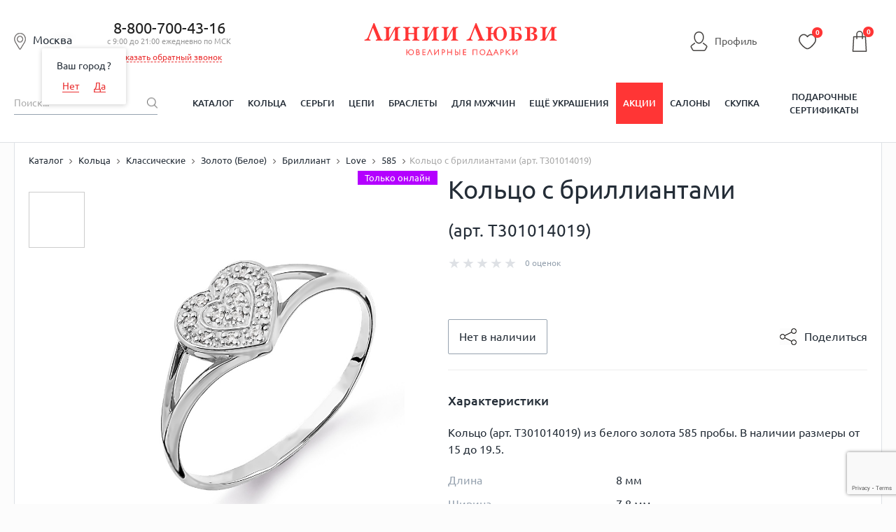

--- FILE ---
content_type: text/html; charset=utf-8
request_url: https://www.google.com/recaptcha/enterprise/anchor?ar=1&k=6LdPPEkgAAAAAARS7PL2IYGqdPwBDnlvoPMQ06ah&co=aHR0cHM6Ly9saW5paWx1YnZpLnJ1OjQ0Mw..&hl=en&v=TkacYOdEJbdB_JjX802TMer9&size=invisible&anchor-ms=20000&execute-ms=15000&cb=qdasnh782rf
body_size: 45347
content:
<!DOCTYPE HTML><html dir="ltr" lang="en"><head><meta http-equiv="Content-Type" content="text/html; charset=UTF-8">
<meta http-equiv="X-UA-Compatible" content="IE=edge">
<title>reCAPTCHA</title>
<style type="text/css">
/* cyrillic-ext */
@font-face {
  font-family: 'Roboto';
  font-style: normal;
  font-weight: 400;
  src: url(//fonts.gstatic.com/s/roboto/v18/KFOmCnqEu92Fr1Mu72xKKTU1Kvnz.woff2) format('woff2');
  unicode-range: U+0460-052F, U+1C80-1C8A, U+20B4, U+2DE0-2DFF, U+A640-A69F, U+FE2E-FE2F;
}
/* cyrillic */
@font-face {
  font-family: 'Roboto';
  font-style: normal;
  font-weight: 400;
  src: url(//fonts.gstatic.com/s/roboto/v18/KFOmCnqEu92Fr1Mu5mxKKTU1Kvnz.woff2) format('woff2');
  unicode-range: U+0301, U+0400-045F, U+0490-0491, U+04B0-04B1, U+2116;
}
/* greek-ext */
@font-face {
  font-family: 'Roboto';
  font-style: normal;
  font-weight: 400;
  src: url(//fonts.gstatic.com/s/roboto/v18/KFOmCnqEu92Fr1Mu7mxKKTU1Kvnz.woff2) format('woff2');
  unicode-range: U+1F00-1FFF;
}
/* greek */
@font-face {
  font-family: 'Roboto';
  font-style: normal;
  font-weight: 400;
  src: url(//fonts.gstatic.com/s/roboto/v18/KFOmCnqEu92Fr1Mu4WxKKTU1Kvnz.woff2) format('woff2');
  unicode-range: U+0370-0377, U+037A-037F, U+0384-038A, U+038C, U+038E-03A1, U+03A3-03FF;
}
/* vietnamese */
@font-face {
  font-family: 'Roboto';
  font-style: normal;
  font-weight: 400;
  src: url(//fonts.gstatic.com/s/roboto/v18/KFOmCnqEu92Fr1Mu7WxKKTU1Kvnz.woff2) format('woff2');
  unicode-range: U+0102-0103, U+0110-0111, U+0128-0129, U+0168-0169, U+01A0-01A1, U+01AF-01B0, U+0300-0301, U+0303-0304, U+0308-0309, U+0323, U+0329, U+1EA0-1EF9, U+20AB;
}
/* latin-ext */
@font-face {
  font-family: 'Roboto';
  font-style: normal;
  font-weight: 400;
  src: url(//fonts.gstatic.com/s/roboto/v18/KFOmCnqEu92Fr1Mu7GxKKTU1Kvnz.woff2) format('woff2');
  unicode-range: U+0100-02BA, U+02BD-02C5, U+02C7-02CC, U+02CE-02D7, U+02DD-02FF, U+0304, U+0308, U+0329, U+1D00-1DBF, U+1E00-1E9F, U+1EF2-1EFF, U+2020, U+20A0-20AB, U+20AD-20C0, U+2113, U+2C60-2C7F, U+A720-A7FF;
}
/* latin */
@font-face {
  font-family: 'Roboto';
  font-style: normal;
  font-weight: 400;
  src: url(//fonts.gstatic.com/s/roboto/v18/KFOmCnqEu92Fr1Mu4mxKKTU1Kg.woff2) format('woff2');
  unicode-range: U+0000-00FF, U+0131, U+0152-0153, U+02BB-02BC, U+02C6, U+02DA, U+02DC, U+0304, U+0308, U+0329, U+2000-206F, U+20AC, U+2122, U+2191, U+2193, U+2212, U+2215, U+FEFF, U+FFFD;
}
/* cyrillic-ext */
@font-face {
  font-family: 'Roboto';
  font-style: normal;
  font-weight: 500;
  src: url(//fonts.gstatic.com/s/roboto/v18/KFOlCnqEu92Fr1MmEU9fCRc4AMP6lbBP.woff2) format('woff2');
  unicode-range: U+0460-052F, U+1C80-1C8A, U+20B4, U+2DE0-2DFF, U+A640-A69F, U+FE2E-FE2F;
}
/* cyrillic */
@font-face {
  font-family: 'Roboto';
  font-style: normal;
  font-weight: 500;
  src: url(//fonts.gstatic.com/s/roboto/v18/KFOlCnqEu92Fr1MmEU9fABc4AMP6lbBP.woff2) format('woff2');
  unicode-range: U+0301, U+0400-045F, U+0490-0491, U+04B0-04B1, U+2116;
}
/* greek-ext */
@font-face {
  font-family: 'Roboto';
  font-style: normal;
  font-weight: 500;
  src: url(//fonts.gstatic.com/s/roboto/v18/KFOlCnqEu92Fr1MmEU9fCBc4AMP6lbBP.woff2) format('woff2');
  unicode-range: U+1F00-1FFF;
}
/* greek */
@font-face {
  font-family: 'Roboto';
  font-style: normal;
  font-weight: 500;
  src: url(//fonts.gstatic.com/s/roboto/v18/KFOlCnqEu92Fr1MmEU9fBxc4AMP6lbBP.woff2) format('woff2');
  unicode-range: U+0370-0377, U+037A-037F, U+0384-038A, U+038C, U+038E-03A1, U+03A3-03FF;
}
/* vietnamese */
@font-face {
  font-family: 'Roboto';
  font-style: normal;
  font-weight: 500;
  src: url(//fonts.gstatic.com/s/roboto/v18/KFOlCnqEu92Fr1MmEU9fCxc4AMP6lbBP.woff2) format('woff2');
  unicode-range: U+0102-0103, U+0110-0111, U+0128-0129, U+0168-0169, U+01A0-01A1, U+01AF-01B0, U+0300-0301, U+0303-0304, U+0308-0309, U+0323, U+0329, U+1EA0-1EF9, U+20AB;
}
/* latin-ext */
@font-face {
  font-family: 'Roboto';
  font-style: normal;
  font-weight: 500;
  src: url(//fonts.gstatic.com/s/roboto/v18/KFOlCnqEu92Fr1MmEU9fChc4AMP6lbBP.woff2) format('woff2');
  unicode-range: U+0100-02BA, U+02BD-02C5, U+02C7-02CC, U+02CE-02D7, U+02DD-02FF, U+0304, U+0308, U+0329, U+1D00-1DBF, U+1E00-1E9F, U+1EF2-1EFF, U+2020, U+20A0-20AB, U+20AD-20C0, U+2113, U+2C60-2C7F, U+A720-A7FF;
}
/* latin */
@font-face {
  font-family: 'Roboto';
  font-style: normal;
  font-weight: 500;
  src: url(//fonts.gstatic.com/s/roboto/v18/KFOlCnqEu92Fr1MmEU9fBBc4AMP6lQ.woff2) format('woff2');
  unicode-range: U+0000-00FF, U+0131, U+0152-0153, U+02BB-02BC, U+02C6, U+02DA, U+02DC, U+0304, U+0308, U+0329, U+2000-206F, U+20AC, U+2122, U+2191, U+2193, U+2212, U+2215, U+FEFF, U+FFFD;
}
/* cyrillic-ext */
@font-face {
  font-family: 'Roboto';
  font-style: normal;
  font-weight: 900;
  src: url(//fonts.gstatic.com/s/roboto/v18/KFOlCnqEu92Fr1MmYUtfCRc4AMP6lbBP.woff2) format('woff2');
  unicode-range: U+0460-052F, U+1C80-1C8A, U+20B4, U+2DE0-2DFF, U+A640-A69F, U+FE2E-FE2F;
}
/* cyrillic */
@font-face {
  font-family: 'Roboto';
  font-style: normal;
  font-weight: 900;
  src: url(//fonts.gstatic.com/s/roboto/v18/KFOlCnqEu92Fr1MmYUtfABc4AMP6lbBP.woff2) format('woff2');
  unicode-range: U+0301, U+0400-045F, U+0490-0491, U+04B0-04B1, U+2116;
}
/* greek-ext */
@font-face {
  font-family: 'Roboto';
  font-style: normal;
  font-weight: 900;
  src: url(//fonts.gstatic.com/s/roboto/v18/KFOlCnqEu92Fr1MmYUtfCBc4AMP6lbBP.woff2) format('woff2');
  unicode-range: U+1F00-1FFF;
}
/* greek */
@font-face {
  font-family: 'Roboto';
  font-style: normal;
  font-weight: 900;
  src: url(//fonts.gstatic.com/s/roboto/v18/KFOlCnqEu92Fr1MmYUtfBxc4AMP6lbBP.woff2) format('woff2');
  unicode-range: U+0370-0377, U+037A-037F, U+0384-038A, U+038C, U+038E-03A1, U+03A3-03FF;
}
/* vietnamese */
@font-face {
  font-family: 'Roboto';
  font-style: normal;
  font-weight: 900;
  src: url(//fonts.gstatic.com/s/roboto/v18/KFOlCnqEu92Fr1MmYUtfCxc4AMP6lbBP.woff2) format('woff2');
  unicode-range: U+0102-0103, U+0110-0111, U+0128-0129, U+0168-0169, U+01A0-01A1, U+01AF-01B0, U+0300-0301, U+0303-0304, U+0308-0309, U+0323, U+0329, U+1EA0-1EF9, U+20AB;
}
/* latin-ext */
@font-face {
  font-family: 'Roboto';
  font-style: normal;
  font-weight: 900;
  src: url(//fonts.gstatic.com/s/roboto/v18/KFOlCnqEu92Fr1MmYUtfChc4AMP6lbBP.woff2) format('woff2');
  unicode-range: U+0100-02BA, U+02BD-02C5, U+02C7-02CC, U+02CE-02D7, U+02DD-02FF, U+0304, U+0308, U+0329, U+1D00-1DBF, U+1E00-1E9F, U+1EF2-1EFF, U+2020, U+20A0-20AB, U+20AD-20C0, U+2113, U+2C60-2C7F, U+A720-A7FF;
}
/* latin */
@font-face {
  font-family: 'Roboto';
  font-style: normal;
  font-weight: 900;
  src: url(//fonts.gstatic.com/s/roboto/v18/KFOlCnqEu92Fr1MmYUtfBBc4AMP6lQ.woff2) format('woff2');
  unicode-range: U+0000-00FF, U+0131, U+0152-0153, U+02BB-02BC, U+02C6, U+02DA, U+02DC, U+0304, U+0308, U+0329, U+2000-206F, U+20AC, U+2122, U+2191, U+2193, U+2212, U+2215, U+FEFF, U+FFFD;
}

</style>
<link rel="stylesheet" type="text/css" href="https://www.gstatic.com/recaptcha/releases/TkacYOdEJbdB_JjX802TMer9/styles__ltr.css">
<script nonce="FpahSIiZP7EoBHvlbqpR4A" type="text/javascript">window['__recaptcha_api'] = 'https://www.google.com/recaptcha/enterprise/';</script>
<script type="text/javascript" src="https://www.gstatic.com/recaptcha/releases/TkacYOdEJbdB_JjX802TMer9/recaptcha__en.js" nonce="FpahSIiZP7EoBHvlbqpR4A">
      
    </script></head>
<body><div id="rc-anchor-alert" class="rc-anchor-alert"></div>
<input type="hidden" id="recaptcha-token" value="[base64]">
<script type="text/javascript" nonce="FpahSIiZP7EoBHvlbqpR4A">
      recaptcha.anchor.Main.init("[\x22ainput\x22,[\x22bgdata\x22,\x22\x22,\[base64]/[base64]/[base64]/[base64]/[base64]/[base64]/[base64]/[base64]/[base64]/[base64]/[base64]\x22,\[base64]\\u003d\x22,\[base64]/Dlh0YF1jDssO1wrvCi8Kxa8OmO19+wpkmw7/CgMOnw5fDoSMTQWFqOilVw41BwqYvw5w7SsKUwoZFwoI2wpDCv8OnAsKWDBt/[base64]/[base64]/w4xkw694wpsUw4hQw7IewooWPGNMBMKgwr0fw63ClxE+ERQdw6HCmUI9w6UKw7AOwrXCssOKw6rCnxN1w5QfLsK9IsO2R8KGfsKsb0PCkQJ+TB5cwpvCpMO3d8O6FhfDh8KlR8Omw6JSwpnCs3nCo8O3woHCuh/CnsKKwrLDmXTDiGbCt8Osw4DDj8KgPMOHGsKhw4JtNMKfwqkUw6DCkMK8SMOBwqPDpk1/[base64]/wog/[base64]/Ck8KnMcK1f8OCw67DnwDCtm/CvCtNwp5Fw7bDjnAFET1AQMO7EB1Qw7vCpGXCncKVwrpKwo3CjcKyw47CjsKVwqkQwp/CrHtqw6vCqMKIw5fCmsOVw4nDuyI5w5xGw7zDssOWwqjCjXfCpMOow4NyPBoxM3TDjXdrUh3DhinDplR0TMKMwpXDnEfCp2RvI8Kyw5BXPsKeOwzCo8OYwpN0GcOVEjjCmcOTwp/[base64]/DmSzCv8OfQ2gkOggVNXEYRMKmw7B1HAI8d8K8b8OOPsOHw5UmAlE6UglIwpnChMOZYVI4PATDgsKhw5Mjw7fDoQI2w6smQC45V8KqwqsELcKrZ2ZKwr7DssKTwrUWwoMHw5dxOsOtw5/CgMOnEsOxeEkQwrjCg8ORw4/DuWHDoC7Dh8KkS8OQJ3spw43Cg8KYw5YvEWdXwrDDpkjDsMO6VMK5wrRvWg7DviTCrm5nw55OJDxtw75fw4PDkMKaWUDCvVrChcOjYBnCngPDjsOgw6JHw5bCrsOiN2bCtlI7MQzDk8OLwoHCvMO8wr1VfsO0RcK4wqVeLB0eXcOlwrEMw5Z1E0IHKB8/RsOSw5IzVgkhdHjCisO3CsOawqfDrFLDiMKxThLCozDCpVZhXMOEw40vw4jCjcK2woxTw6B5w5ccPk4EBXwgPHPCsMKQVcK9cwUDJcOfwog+R8OewqdsRcKfKRpkwrNqGsOBwqTChMO/[base64]/BRjDhn5Vwr3Cv3/Cj8KHWAvDqcOWwoHDn8OowoEKwoFzImY8Ew5KIcO5w4IkREwHw6V3X8KMwonDvcO0T03DmcKNw4xqBCzCkkcfwrx1wqdAG8OdwrjCsyosa8Osw6UTw6PDtxPCkcO2F8KaWcO8HFbCuz/ChMOOw7/CnjVzRMO4w4DDlMOhAmrDtcOFwqcDwojDq8OZE8OPwrvDjsKtwr3Ch8OCw53Cu8OCUMOTw6nCvT9NFHTCksKFw6DDh8ORLBg1LMKAZWVpwq50w73Dp8OYwrTCq1bClEg1w7ZeAcK3HcOOcMKGwoc6w4/Ds08pw7sGw47CiMKsw6gyw5JHwo/DvsKjGS9VwpMwb8KmXMKsYsOlanHDsQQAV8O3wo3CgMO8w68fwo0cwqdKwotlwqAjU1nDlC1RUyvCoMO4w4tpFcO+wqUuw4XCpy7DvwEEw4rCrMOuwrMNw7E0GMO9wpQFAm1IUsKFUw7DlSDCu8KswrYwwp5mwpfCik7DuDtVTAo+DsOvw7/CtcOowrxPblwRw4k2BwLDtkg0XUQxw4Nsw4gIDMKFJMKKKDvCg8KSRMKWMcKJeCvDonlnbgADwoB6wpQZC14YAVU7w6XClMKOaMOXw6/DrMKILcOywrTDiio/IsO/wrISwoQvSk/[base64]/[base64]/[base64]/[base64]/CqQLCusKKWcOVw5jDiz5ew6EPw48WwrFGwrdgw5J8wqcrwq/CsxLCrhLCmhPCumADwo1sRsK2wqw3AxB4N3Qsw4xlwqgxwonCt3tEccK2SsOpVcOnwrLCgWNaFcOzwoDCt8K8w5fDi8Ksw5/DpVl4wqwxHC7CsMKTw6JrIMKcemFHwoYmW8O4wr7CrksnwqvChUXDkcOfw5E1OynCgsKRwpomYx3DicKXD8OKVsKyw5saw58VET/Dp8ODG8OoBsOIM13DkVEqw7bCu8OeDWLCjGPCkAtPw6jCvAEbIsOGEcKLwqHCtnYywonDsW/[base64]/w7bCusKvYcK2TsKpVV/DgMO4ecKdwr5BS10RwqPDhcO+Oz4wRMOlwrgZw4DCosOdGsODw6ovw7lbY0hAw5pZw6Y8IjxZw4ozwp7Ch8Kewp3Ci8O5KkXDqkTDgcOLw7Q7wo1zwo8OwoQ/w558wrnDncODZcKQT8OHaCQNwp3DnsKRw5bCnMOiwphew6jCgMK9ax01KcKcLMOWFkICwpDDg8OWK8OyJAsXw7TDuDvCvXFvJMKtVxVOwqPChcKJw4LDuUdTwrEMwqTDvlTDmCPCo8Oiwr/CiQ9oE8KkwqrCtzLChgAXw4Jgw7vDv8OvDzlLw4oEworDnMOnw4QOA1HDksKHIMO8McKJFXU+CQwYH8KFw55FCCvCrcKhWcKjQMKUwqfCosOxwo51F8K8EcKcG0FodMK7esKiAcKuw446CsOnwojDlMO5clfDskDDoMKiTcKbwqo2wrfDmMOaw4bDvsKpLU/DmcO+D1bDucKpw4LCpMKSR3DCm8KHbcKvwpt2wqXCk8KQTxnCulVhZcOdwqbChATCnXxyNlnDiMO8GFrDoXfDlsOxGhRhJUXDo0HCkcKATEvDsQzDlcKtC8O1w7ZJw5PDgcOrw5Jcwq3Dn1Ifw6TDoE/CjxLDvMKJw5lfVgLCj8K2w6PDmRvDosKpIcONwrc1f8O1GTXDocOXwpLDnx/DrkBXwrdZPk9kdkEvwqoawqnCjz52P8K1w4VYK8K8w6/CgMOuwrvDsDJvwqcxw6tUw7BpeR/[base64]/[base64]/[base64]/Ci0PCpcKVL8KDZHZ8fsKxwoh5SsOtLBkFT8OMbyfDkRMEwqdDTsKiMW/CvizCtMKkNMOJw5rDm3rDmQTDmA5ZNcOuw4jChxp+R0TCmMKKNcKmw7gLw6h+w53CpcKAClgeA3hXGsKIX8O+PcOrTMKhTTNiUSVBwq8+EMKBSMKia8OFwrXDl8Ocw78zw7rCuRc4w6YAw5jCncKkecKJCBwzwobCvkQyUGd5SwsQw4t4asOBw5LChiHDsm/Clnl6McObLcKiw7fDssKQSzDDqsKUXybDnMOQAcOpKwwxJcO+w5DDqMKbwpbCi1LDn8OVG8Kjw7TDkMKUPMKZE8KTwrZgAzdFwpLCpHHCjcO9b3DCjGzCjWgWw5TDii4SfcK7wovCvjjCmiNiw6c/wq3Ci1fCk1jDl1TDgsKpCMOVw61xc8OaB17Cp8KBw4nDsys4Z8OXw5nDgEjCrC4cB8K3MVHDpsOGL13CvXbCm8K4O8K/w7d0MQLCnQLCiAwaw5TDnFPDu8OawowrTClpRxxfOwARb8Odw5U8Z1TDosOjw67Do8OTw4LDl3vDosKvw7PDjsOTw7EQTlnDvy0kw7LDkcKSJMOzw7nDpiLCvjoAwoJew4VhdcK/w5TDgMOAWGhpKBTDqw5+wo/DsMKdw74jSXrDrWEmw4BRVcO6wpbCvE0fw5pvZMOJwrQnw4MrEw1LwpEfDwIEKx3DlsOxw7gVw7LCiHxGO8KmI8K4w6NQHDDChTgkw5gpHsOPwpZwGF3DosOHwoMGby4qw7HCvl01IVAswpJFVsKvdMO4FHQGTcK7GH/Dm13CumQzHAkBTsOPw7zCsmp3w6c5WngrwqAmfUHCvQPDh8ONalREQ8OmOMOswrUXwoPCoMKlWmtgw4HCgHJGwoMfBMOmdhwddwsqWcKTw7TDmcOfwqrCs8Ojwo19wqRaDjnCocKAZ2HCjzAFwp1acsOHwpTCoMKYw5DDrMOuw4gKwrc/w7TDocKfdcO/wqjDl2x1eWnCgcOBw6hXw5Q/[base64]/CksOKAkhYUWs8w4HDmsO8KcOPw5dYw7cKHEB+fcKFGcKgw4fDlsK8GcK3wpovwqjDhQjDpMORw5bDqG44w7ocw5LDj8KzNmoGGcOBO8KzccORw41/w7IvIjnDtV8besKUwqkKwofCrQvCoB/DuQLDosOjwonCisOmPREwU8O7w63DqsOaw7TCpcOkKGXCnk/DvcOIe8KBwoNewr7Ch8OHwpNQw6gPSDAHw5LCr8OQCsOrw4RHwpXDkWbChwjCs8Obw6zDocOYXsKSwqUywrXCtcOwwpYwwp/[base64]/[base64]/Cu8K5GMOrwrLClhtpw5vCoVotwoTDl1oAwrUPwqXDqGAqwpMYw5rCqMOhZD/Dj27CuCjCtClAw77CkGfDngbDt2nCgcK3wo/CiV4JNcOjwp7DgE1iw7jDhzzCmnLCqMKuaMKaPGrCnMOgwrbCs3DCqkAdwqR2w6XDpsK1O8OcbMOXX8Kcwr1ew7U2wrA1wphtw6DCjFDCisK+woDCrMO+w5LChMOGwo4ROCTCu3JhwqFdMcOUwq4+ZMOVQGBewrE/w4FswqvCmibCniXDnwPDoTAZAAZvLsOpTi7Cp8K4wpdCcsOGXcKSw77ClSDCucOZUsOtw7MCwocxARldwpJhwo9uHcO3IMK1XWB0w53DusOGwrjDicOQLcKqwqbDm8OORcOqX3PDsHTCoQ/CjDfCrMKnwqzClcKJw4nCoH9iPQB2I8KSwrfDt1YQwo0TOCfDnGbDoMOawo7Dk0HDuwHDqsKDw6PDnsKfwo/DtiUmDMO9ScK1BBvDlx/DkkfDicOfXhnCswZrwrlSw5DCksKMCkoBwok+w7LCukDDrgjDiT7DqsK4RjrCqTIDAGF0w7Fow6zDnsOiRA5Lw6IraVUHQV0LOmXDrsK4wpLDqFHDqU13Mwlcwo7DrGnDglzCgcK5NAfDssK1RgTCo8KeFBY9FTpYCGxEHHDDphVxwrxHwosxKcK/WcK5w5rCrA4TBcKHXVvDtcO9wpTCtcO7wpPDlMOGw5LDqQvDgsKmMcKbwrtKw57CoVzDsV3DrxQMwoJpRMO6ESvDncKuw6d4a8KrBGDCrQwbwqXCtcOBT8Knwr9vAcOBw6RdfMOYw7EXI8K8F8O7Sx1rwonDgiDDlsONKsKrw6/CksOjwppJw7/CtyzCr8O0w5PClHLDvcKtw6lLw5vDkQxzw7h+JljCp8KDwq/CgwkNP8OCbMK0aDpAOmTDrcK2w73CucKewpl5wqrDt8O/[base64]/[base64]/CjcOowpEOUMORw6vCpitGdcOBw6giC8KtwpNTQsOVw4nCjGXCs8OhYMOzDXTDmz87w7LCjxrDl14pw6NbZg1KVR9Xw75qXwB6w4zDoQlcE8OzbcKdCSp/PEHDq8KZwoBvwpDDukY8wqXCszRbO8KbDMKcNUzCnkHDlMKbO8OYwpzDjcOZMcKmZcKXG0Ysw7FcwoTChzlHX8Kjw7MMw5LDgMKKDX/CksORw6ghdnHCoAZ/wpDDs2vDg8OkJsOxVMOBUsOBWTnDuWB8SsKpccKew6jDn3YqOcOPwq01HiTDr8KGwqrDp8KtT2pMwqTCt03Dliwlw691w50awr/[base64]/CmQ/Dn8O6dAlFCkFzwqIAwr50c8OJw7nDqnUcOgzDtMKgwpRlwpIBQsKzw5VtUlbCuz1Rw4cLwpvChjXCgxNqw4XDh2TDgA/ChcOBwrcFbB1fw6p/MsKIR8Krw5XDlF7CkR/[base64]/DlC/DmhRSw6UIwpLCjgLDosOrw4JtGgxLesOLw53DoQk2w6fCtsObU0HDjsORJ8KkwpE+woXDnmwuTRUYeEjCl0YiFcOqwqc4wqxQwqdxwqbCnMOJw55QfAoROcKGw6xIVsOATsKcFQTDuG0+w7/Co2/DisOsXEDDlcOHwrrDtVEZwp/[base64]/DlloRAsOWwqYBw4DDqMOmw7nChsKiHsO1w4/[base64]/Cj8OnwrDCkQHClMOpwpEUWcKhFRfCrcOWC8KtQ8K2wqTCoRrDt8KnR8KsLm4Qw4TDk8Kww5EaDcKww5jCpBvDkcKUH8K9w5h+w53CmcOYwqjCm3RBw7kiw5LCpMOGYcKYwqHCuMKwF8KHagt+w6Qawp1awrzDjiDChMOUEhkvw4DDhsKiaQAUw7PCi8O6woA/wpzDhMOAwpjDs3YgU3jCli8kwrbDhcOgMTbCr8O2YcKtHMOmwpjDqD1KwrzCuWIwI2jDo8OyU00OYBEEw5RHw796V8KAcMKlLi4BNA7DusKuXwshwq1Uw6hmPMOCT3o2w4/CsDt0w53Dpnp8wqjDt8KWcgMBYTISeF8Hwr7Ct8O7woJsw6/DnFDDmsO/PMKFIg7DocKiUcOJwrjCjRzCq8OPTsK2SVLCvD7Ds8KtByPChnjDosKUUMKWMnohbHp1JTPCrMKww44zwoFTY1NDw5XDnMKMw6bDhsOow7jCuiwtB8OQPwLDlhNGw4/CvcKfTMOfw6bDgg/Dj8K/wpN7GMKewrbDrMOiOBASccOXw7LCsmMleENww5nClsKRw5I0RjDCssKRw6jDpsK4w7XCvQkcw7lEw7zDgB7DkMOGZ1dpL3Rfw48bfMO1w7Ncem7Dh8KPwonDt3YiQsKcBMK/wqYsw65CWsKIHxnDlygeUMOAw5h8wpccTlNKwpsOTWnCtxTDs8OCw5lrPMKPc1vDh8OSw4/CmRXCncKtw4HCr8OVGMOMBWzDt8KSw7TDmEQPf0bConfDrBjCoMKgKUIqAsOTMMKOaW8mByopw7pcRwDChm15DHNYfMOPXiTCtcO9wpHDmAkkD8OTFC/CrQfDmMKiIG9EwqNoOV/[base64]/DvMODw48uw5YjYndpw5NiEmNBI8OPw4lmw70ew6pDwofDocKUw7TDlxjDvyjDp8KIb0pIQH/Ck8OzwoXCqGjDlzZNKnfDmcKoXsOiw6M/S8Kcw7fCs8KKCMOtJMKHwrYDw6p5w5NxwobCvk3CsnQVY8Kuw59iw4gud19jwpx4wrLDp8KhwrDDhllcP8Oew4vCpEd1wrjDhcOwfcOXRFbCnQ/Dt3jCisKTQ1HCpsOfdsOAw4obUg40bCTDicO+bjrDvEQ+HRVfHFPCqzHDkMKsEsONeMKzVz3DmgvCjx7DtFIcwq4XVsKVGsKOwpPCuHE4cXHCmcKOPhFbw4tQw7kWw6lvHQ4Uwq16N2vCt3TCqwcIw4XCm8KDwo1Xw5/[base64]/DhcK2EcOOFmVFasKCw6JyZcKLw6lHwqPCjR7Ch8K/N2PChz7DlFvDvMKgw5Z1YMKPw7vDscOYLMO/w5TDlcOVwopQwpfDisOsER8Pw6DDk1UZYBLCpMOFJMO3LzQ3QcKND8OmSVwrw5oMAyfClBTDtHPCusKPBsOfPcKWw4xWKEB2wq1kEcOtLhImVBXDn8Opw7QiCGRIwpRCwr/DhiTDhcOaw53DoEQwAy8NbGk9w6pjwpJLw6UKQsOZYMOFL8K5c3ZbADHCtiNHesOxHgoMwoXDtClCwozCl1PCsU/[base64]/DuTdVPgVmw70OXm1WIMKywqXDlDNoZl9kwq/DmsKjFRswNEMEwr7Cm8KOwrXCmcOgwp9Vw7rCi8KDw4gKaMKkwoLDgcKhwqTDlQx+w4XCncKYdMOhOcKDw6LDkMO3TsODKBgGQDLDjxQ8w6I7w5rDgFLDvhDCgcOUw57DpDbDr8OKSTXDnz15woR8H8ONIkLDhlzCqXVOO8OtCzbDsyhgw5bCuDc/[base64]/[base64]/[base64]/CpwcSwqMKw45vw6fDnDfDuxfDtMKuMH9Lw6LDkMODw7/DkC/[base64]/w4zDrAcww4UFwrDCmF8GwrovLsKFHMKOw4DDuD8GwqzCgsOCVsOAwrNLwqc2wqHCrAg3HXbCqmrCjcKtw7vDk1/DpG5rcgEnTsKAwoREwrjDiMKKwp/[base64]/w4LCuifDtV49w4bDhmrDjMKfw5gUUsKgwqvCmX/CqEDDocKYwpISCVstw5siwoMzfcK4WsOHwoTDtybCh0XDgcKJQgEzbsKzwqrDucOhwpTDusOyPRAhHl3DrifDqsKNSH8XXsKHUsOVw6fDqcOjGMKfw64RQMKSwqB8FMOFw5vDkQFkw7/Dg8KdHMOdw4lvw5Jcw53DhsOtZ8K8w5FLw73DmcKLVXPDgQgvwoXCucKCYWXCoGXCvcKIY8KzflXCmcOVNcO5O1EYwqprO8KfWUFgwokxfRIWwqA1w4MUFcKNWMOBw4FiH33DmQHClyE1woTCs8KCwoVAUsKOw7XDjl/DqivCjSVdLsKBwqTDvTfDosK0LsKjG8KXw4kRwp4VLUJXHUPDisOCTznDi8Kvw5fCocOHYRYhZ8K8wqQcwqrCgx1QSlcQw6Y4w55den1dXsOFw5VTBGDCvE7CkA47woXCj8Ovw7kpwqvDjDIYwpnCqsKJOcKtTW06DwoDw4/CqDDCmGs6DwjDmsO0FMKpw7suw5gIFsK4woPDvA/DoRB+w4sPcsOyXMKtwpzCjFJEw7p4eAjDv8KTw7XDm2bDicOnwrx1w4AcDUrCt24iUVbCkXTDpsKLPsOJMcKzwqfCvMOwwrBnMMOOwr5vY1TDisKPFCrDsxluIx3DiMOzw6/DhMOuwqVawrTCrsKCw6V8w45Lw4g1w5/[base64]/DscKAFcOEe8KCwr8GwrzCmhB1w4PCq8KQesO/[base64]/[base64]/[base64]/DrcKOAUfDtUJ8ecOpfiLDl8KABRnDp8OgGcKyw6dLwrHDmBHDl2fCmh7Cv1LCnkDDpMKfMQcKw6B1w7IdC8KrdsKAFxtTHDjDmTHDqTXCinHDrkbDhMKywoN/w6XCvcK/MGvDpnDCu8KiIjTCuW/DmsKKw483OMKYJk8zw4HCoFjDkQ7DhcKTXsOYwrXDtmJFBH/[base64]/Cj30tw48BU2DDtcOLwp7DrBjDhcOWc8OOw7I5Ghd+GCrDmh9ywrnDqsOUJiPDnMO6b1cjPcKDw6bCrsKKwqzCnj7Dv8KdInfCgcO/w4kKwqPDnQrCjsOTcMOvw7I0eGkcwpLDhjRySELDlkYxERYcw5Zaw63DvcOQw4MyPgV5Dwcswr7Dk2DCnTkWccKeUyLDocOfMxLCoDnCs8OFfEokc8Kow5/[base64]/CmWJ/TgluwpEwOERMWG1hY1pqAz0Lw5M+GETCocOCfMO3wqXDlzTDpcOCMcONUFElwr3DscKYbhsiw7oSdcKbwqvCpy3DksOOXwvCiMKbw5TDv8O9w4MUwp7ChsOuf0U9w6LDhEfCtAXDs2MuQwQiEQUowr/[base64]/DvC1EwpXDvcOHwrZRw50Ew44tMQgmw6zDosKlKyPCg8Oddj3Dl0TDpsOhF0hrwpsmwrZcw69Gw63DhAslw7coDMO/w4MawrzDpwdfZcO4woDDvcO/DcO+KwxKay8fbTXDjMOnesOTS8KowqYRN8OMIcKxT8K+P8K1wozClynDiTZiZiHDtMKrXR7CmcOww6fCiMKDbxfDjMOrVAwBW0/[base64]/NX9zwqFkwq55DinCisK3w7XCjy4yw6VQIMOhw5bDvMK2aj1rw77CtUTCkSnDr8Ktfjs1wpXCtmIww4vCt1QRTRHDg8Oxw55Iwo3DksKOw4cXwqQKXcOcwoPCmxHDh8OswqzCs8OHw6FFw5dTAjHDmh85wo59w5EzPAfDnQAeAcKxYBUuTx/[base64]/[base64]/VW9VfDUqNkYZw4Q/[base64]/Cq8OMw4fDvkQnwqU+wrl6w4PDugfCu8KHWT4OwrA8wozDmsKDw6zCocK2wrV6wr7DssKrw7XDocKQwq7Dnk7CgV5eBTdgwq3ChsOnwq45ZGRPABzDuH4DK8Kiw714w7jCgMKAw4/DhcOjw7lZw6McFsOdwqUWw5VZAcORwpzDgF/Cm8OBw7DDoMODOMKzXsOpwo5JKsOBQMOXfXvCk8KUw4rDozXClcKDwowIwp/CqMKbwpzCknN0wqjDsMOcG8OEG8O2JsOfOMO5w69RwrzCocODw53Cg8OTw5zDjcOIWMKmw4QBwoxzHMONw4ovwoDCl1oBXFwGw4Bbw6BUBwJRYcOPwoPCq8KFw4TCmDLDryU9bsO2W8OSCsOew63CgsORcSHDpil3ESzDm8OCDsOpZUIhbcOXNV3DksO4I8Kfwr/[base64]/VMOzwpZHw7hAc8Oiw4pANDpsMiZ6RQLChsKuCMOfAXPDn8OxNMKBXiFfwozDvMOKT8OfehLCqMOMw54/[base64]/DoTBBw6LCssKpRcKzVcKGcMKucm3CrzbDpMOyTsKSOXwkw51pwpzCoBXDtm0nW8KvMEPDnEoFw79vBULDiHrCrQrDnnDDlsOZw7XDhsOZwqvCpCPCjl7DisOLwoxVMsKtw5U0w6jCqmhywoJMAw/Dv1/Do8KKwqYvP2HCrjPChMKZTE7Dp3MdKlUlwogGVsKhw6DCpcOaacKHEWR7RhojwrJdw6fCncODHFxmd8K3w7w1w40DWU0pP2jDl8K9SxJVUiTDhcOPw6jDmFPDtsOzdUNnJRLCrsOLNyXDosOFw6jDl1vDqXU+I8Kzw5AowpXDlQACw7HDjEZWd8O/[base64]/DjcKMw43CuiUyw5HDssKrRGrDrWfDn8K/w4Rmw6oHLcKpw7oiecO/VxrCmsKHPCjCsmTDpx9McsOuNkzDgXzDtzXCs1HCslTCqDkgY8KDEcKawq7DoMKJwpjDnSPDpkXCoGjCssOqw4QlHC3DsBTCrj7ChMKoIMObw4V4woctc8OZXG5ww6V2YFkFw6nCmMKnWsKQLlHDrW/CqsKQwovCtXkdw4XCrC3CrFU1KiLDsUUabQfDksOgI8Oxw6QywoRAw7MhMDhDDTbClMKyw7DDpz5jw5TDtWPDtTzDl8KZw7Q1AX4oGsKxw4bDjMKBWMOyw49PwrBXw6VfAcKLw6tiw5w/[base64]/w6XDk8Oww5s+Nz0ow59CwqrCvsO5wp8twoI9wq7CvhshwrFMwo5Yw5tvwpNLw4zCrcOtK2TDpWwvw65weRkAwobCgcOqWcKdBVjDm8KxVcKNwrvDqcOsLsK5w4vCmMOmwodnw4cMAcKjw4pxwpIABhZnYXRsL8OJY2XDkMK/ccKmT8Khw7UHw4VaZiUnTcO/wpXDrQolP8Kow5DDsMOxwqnDqnwqwrXCpRVvwqAXwoFDw7DDs8KowqkHesOtJFogCx/ClXB7w4ZJJV83w6PCksKRw5vChXw6w5TDgsOLLXrCtsO5w6LDosO4wpjCtiTDrMK0CcOPD8Kxw4nCmMOlw6nDisK0wozCj8OIw4MaOVIswofDmx/CpRVJacKXIsK1wofCm8Ogw7cvw5jCs8KBw5gZYgxNAwpYwqBRw6bDqcOHbsKoFRfDl8KlwoDDhcOZCMO9WcKEPMKAf8KETBrDvQrCiyDDll/CvsO8MjTDogjDiMKFw60WwpDDmy9fwrfCqsO7OMKYRnEYURcLw6Nia8KtwqTDgl1zHMKNwpIPw7o+NVzCgEdnW24gEh/DtH5FTiDDhDLDs3taw53DvV98w5jCncK/f1xRwpzCjMK3w5FPw4Z/[base64]/DncO/w5dQBcKOwqN8w5nDiDMkAcONMXHCksOVdCLDtEXCkwLCv8OmwrHCicKzLg7Dk8KpDxhGwqUYPGdXw5E7FkfCoxPCsWR0H8KLasOPw4XCgk3DmcOkwo7DkXLDtFnDinTCg8Oqw64/w6o0OWQof8K3wo3DqHbCqsOSwoHDtDBQQxZbEDbCm31Gw7DDmBJMwqU2AQvCjsKWw6bDu8OuXn3CqQ7CksK7TsOzIUApwqfDqcOywr/CsmsAGMO3LcO9woTCm2vDuw3DqnXCnBHCli9dHcK4NGtdOBASwrRpU8Opw4QiZsKwaykYdUnDgwHCqsK7LATCkBEfJ8OoJG/DrMOwCmnDrcO0RMOPNyUYw4LDiMOHVjbCkcOlaR/Dv38Zw4ZjwqhLwrAFwqYDwp09Q1zDjnfDqsOvOT1SGCHCu8Kqwp0oKkHClcOUbg/ClTbDlcKcA8KZPMKNGsOKwrRvwofCoTvClQLDnEUEw6jCisOncR5mwoBAP8OnF8O/wqNhQsO3G10WWE8Hw5QLDQnDkDLCosOVKWjDvcO8w4PDjsKEDmATwrbCmcKJw7bCjUnDu1gOOG12e8KsWsOiN8OOIcK0wqAMw7/Cl8OzIMOlWEfDoGgbwrgnD8OpwoLDkMOOwq0uwoAGBnzCvyPChDzDmzTCmR0Uw50RHyRobV1Fwo0mB8Kcw43DmWHCgMKpBmDCnHXDuy/CpQheMkE0WWkvw6heHsK9dsOuwppadFHCiMOXw6TDhD7CuMOIaltMBwfCu8KhwoMJw6Ivw5fDo38WEsO4C8KjNHzClCttw5XDssOxw4cIwphEesOpw5tGw5cvwrIiSMKtw5fDi8K9GsOZLH/ClRA/wp3CuDLDl8OMw5EzFsKuw4rCvzUkGmfDrD85JU/[base64]/Cv8O1wrA2woRBbmrDocOEOiM1wrPClgzCg3/Dg1ASPi9UwpDDt1YkNkPDmlHDhcOfcCtfw5l4ETofc8KCW8OlPEbCnEbDicOyw6Rwwq1yTHNuw40tw6TCoyPCs2YdBMO5IH47wqx/bsKaA8OKw6jCtWtXwrJTw6XCnknClnfCssOiMXzDmQvCr2tjw78uHw3DqMKMwp8COsOLw5vDtibCrUrDnQFBUcO1KsOnbcOlLgwLWF5gwrw0wpLDhBAPO8OXwpfDiMKPwpgcdsOxL8KDw6I/woxhSsKFw7/DmwTDqWfDt8OkMFTCscKTL8OgwrXDtzQyIVfDjHDCssOHw4dcEsO1P8OpwpNnwpoMNlDCpcKjJ8KRA1xDw5DDhg1Cw5xpDzvCjykjwrlWwp5FwokXXGfCsiTClcKowqXCpsOow4jClmrCvcK+wrpnw5lJw4kLS8OnRMOJb8KSUA3Dk8OVw7bDpQfCtsKpwqIfw4rCsi/CmsONwqnDicOAw5nDhsOOVsONMsOTRmwSwrA0wotcWlnCpWjCplDDvMOUwp4lP8OVdX5JwpcKKcKUBlFAwpvCjMObwrrDg8KZw7NdHsOCwqPDtxXCk8O5dcOCChrCrcO8YDzCrcKiw6dnwp3Ci8OhwqUBLw3Dj8KlURkYw6fCi1xCw4DCjhgfVCwiwpR8w6loW8O7HG/CqlLDgMOyw43Cohtow4zDhsKKwpvCs8OXasOdWUfCvcKvwrfCjsOuw4lMwofCoyQ/[base64]/[base64]/w7gew4zCssKBVx00w58DRcKWWz/DuMOhXsOqUR9MwrLDuQfDq8Oka08zW8Omw7bDkwcswozDoMOzw6kOw6LCsDhmSsOuWMOmQWfDisKGBkwAwpJFeMOnWRjDvFEvw6BgwoQ7w5JQWCfDrS/CnWLCtnjDpGbCgsO9VgIoRTMbw7jDgG4WwqPCrsOJw5FOwojDqMOvI3RHw6s2wph0Q8KPAljCiEXDqMKRSVZrPX/CkcKyVBHDrW5Gw7F6w68DEFI5PjjCqcO4Q3rCvcKjaMK2a8Knwp5TbcKYD1YAw6rDinHDiDFew74WU1xIw6pewr/DnFDDmxMFEVdfwqrDq8KRw4EAwpkeE8O/wr8rwoLCucK1w4bDog/[base64]/[base64]/DvUsowqBcwp3CjsOYC8KAwr3DsAgjVy9yScOrwqhCRjI9woVaYsOPw6/CocOWBgvDjsKeAsKvRMKWO0oswpLCg8KpcHvCqcKLNE7CssKMesKIwqgOYyfCpsKYwozDj8O8B8K0w70yw4xkRCMROEJpwrfCosOoaV5aXcOaw4vClsOwwo52wprDhEFtOMKVw7FgMCrCrcKzw6TDplTDthzDmMK/[base64]\\u003d\x22],null,[\x22conf\x22,null,\x226LdPPEkgAAAAAARS7PL2IYGqdPwBDnlvoPMQ06ah\x22,0,null,null,null,1,[21,125,63,73,95,87,41,43,42,83,102,105,109,121],[7668936,977],0,null,null,null,null,0,null,0,null,700,1,null,0,\[base64]/tzcYADoGZWF6dTZkEg4Iiv2INxgAOgVNZklJNBoZCAMSFR0U8JfjNw7/vqUGGcSdCRmc4owCGQ\\u003d\\u003d\x22,0,0,null,null,1,null,0,0],\x22https://liniilubvi.ru:443\x22,null,[3,1,1],null,null,null,1,3600,[\x22https://www.google.com/intl/en/policies/privacy/\x22,\x22https://www.google.com/intl/en/policies/terms/\x22],\x22ejLbp25ejnXeYED2dBj/smDb4BvrLcDxVXU52Hiv1qU\\u003d\x22,1,0,null,1,1763946005939,0,0,[164,228,67,92,224],null,[99,197,19],\x22RC-CB8EcUUNZAoFvg\x22,null,null,null,null,null,\x220dAFcWeA7aDU4ReFsF71iCDks9msidj_1v7pxT5GU50qud_q5XCt6oo5l9GGbnx5tBAYClahCKx6WjUWHFGP-rEse_zyuVkIrmxA\x22,1764028805662]");
    </script></body></html>

--- FILE ---
content_type: text/css
request_url: https://liniilubvi.ru/local/components/custom/catalog.product_x5/templates/new_design_2020/style.min.css?16932942907955
body_size: 2140
content:
.bonus-info .bonus-price,.dropdown{text-align:left}.bonusInfo{color:red;font-size:18px;margin-top:-25px;margin-bottom:10px}.bonusInfo-mob{color:red;font-size:14px;margin-top:5px;margin-bottom:5px}.bronW{margin-bottom:3px}.bron{color:#ea2f30;border-bottom:1px dashed;cursor:pointer}.buy_text,.disabled-btn{cursor:default}.modal_content .acardion-info-item-head{position:relative;top:-18px;left:109px}.modal_content .modal-select-size{width:100px}.set-item-one-click{position:relative;margin-top:10px}.set-item-one-click:first-child{margin-top:0}.set-item-one-click .select_size_info{position:relative;top:-17px;left:109px}.set-item-one-click .set_select_size{margin-top:5px}.dropdown{background-color:#fff;display:none;left:0;list-style:none;margin:0;padding:0;position:absolute;top:100%;z-index:1000;width:100%}.catalog-item-body-label-item-red-label.half{background:url("/local/templates/liniilubvi_adaptive/img/half_40x40.png") no-repeat}.catalog-item-body-label-item-red-label.martAction{top:51px;left:6px;position:absolute}.pro-btns{display:flex}@media (max-width:630px){.pro-btns{flex-direction:column}.pro-btns .btn{font-size:21px}.pro-btns-one-click-link{margin-top:20px;font-size:21px}}@media (min-width:631px){.pro-btns{align-items:center;margin-right:20px}.pro-btns-one-click-link{margin-left:20px}}.bonus-info{background:#ff3535;color:#fff;display:inline-block;padding:5px 10px;position:relative;margin:0 0 10px}.bonus-info::after{content:'';width:100%;height:1px;background:#eee;display:block;position:absolute;bottom:-10px;left:0}.bonus-info span{display:inline-block;vertical-align:middle}.bonus-info .bonus-percent{border:1px solid #fff;border-radius:10px;padding:2px 5px;margin:0 20px}.bonus-info .new-price-with-bonus{white-space:nowrap}.pro-btns-mobile,.rouble,div.social:hover .social-text{display:none}@media (max-width:630px){.pro-btns,.pro-btns-mobile .btn .cart-in,.pro-btns-mobile .btn.added .cart-out,.pro-btns-mobile .pro-btns-mobile-info .price .pro-price-old-text{display:none}.btn-wrap-anim .forAddToCart_button,.pro-btns-mobile{display:flex;position:fixed;bottom:0;width:100%;background-color:#fff}.btn-wrap-anim .forAddToCart_button{transition:.5s linear;justify-content:space-evenly;flex-direction:column;animation-name:animSlideUp;animation-duration:1s}@keyframes animSlideUp{from{bottom:-200px}to{bottom:0}}.btn-wrap-anim .forAddToCart_button .btn{display:block;margin:10px auto;width:88%;height:60px;text-transform:uppercase;font-size:1.1em;line-height:36px}.btn-wrap-anim .forAddToCart_button .btn.red{background:#e92f30;color:#fff}.btn-wrap-anim .forAddToCart_button .btn.red a{color:#fff;text-decoration:none}.btn-wrap-anim .forAddToCart_button .btn.black{background:#fff;color:#000}.pro-btns-mobile{z-index:901;justify-content:center;padding:10px 0;box-shadow:0 -3px 5px rgba(0,0,0,.125);flex-direction:column}.pro-btns-mobile .pro-btns-mobile-info{flex-direction:column;justify-content:center;padding:0 25px;margin-bottom:15px;display:none}.pro-btns-mobile .pro-btns-mobile-info .title{border:none;padding:0}.pro-btns-mobile .pro-btns-mobile-info .price{display:flex;justify-content:flex-start;line-height:28px;align-items:center}.pro-btns-mobile .pro-btns-mobile-btns{display:flex;justify-content:center}.pro-btns-mobile .btn{border-radius:10px;margin:0 5px;padding:10px 25px;width:80%}.pro-btns-mobile .btn.black{background-color:#000;color:#fff}.pro-btns-mobile .btn .cart-out,.pro-btns-mobile .btn.added .cart-in{display:block}.pro-btns-mobile .btn.added{background:#36b76e;border-color:#36b76e;color:#fff}}.ya-share2__icon{background-image:url(/local/templates/new_design_2020/img/icons-s765ff80a71.png)!important;width:40px!important;height:40px!important;background-size:auto!important}.ya-share2__badge{border-radius:4px;color:#fff;overflow:hidden;position:relative;width:40px}.ya-share2__item{float:left;margin-right:13px!important}.ya-share2__badge,.ya-share2__icon,.ya-share2__list{display:inline-block;vertical-align:top}.ya-share2__container_size_m .ya-share2__item_service_vkontakte .ya-share2__icon{background-position:0 -1592px}.ya-share2__container_size_m .ya-share2__item_service_vkontakte:hover .ya-share2__icon{background-position:0 -1548px}.ya-share2__container_size_m .ya-share2__item_service_odnoklassniki .ya-share2__icon{background-position:0 -1680px}.ya-share2__container_size_m .ya-share2__item_service_odnoklassniki:hover .ya-share2__icon{background-position:0 -1636px}.ya-share2__container_size_m .ya-share2__item_service_facebook .ya-share2__icon{background-position:0 -1416px}.ya-share2__container_size_m .ya-share2__item_service_facebook:hover .ya-share2__icon{background-position:0 -1372px}div.social .ya-share2__container_size_m{display:none;position:relative}div.social:hover .ya-share2__container_size_m{display:block}section.labels{margin-left:100px}section.labels div.c10l{width:70px!important}.label-list{display:flex;justify-content:space-between;margin:0 15px 10px 0}.label-item{color:#fff;display:inline-block;font-size:13px;line-height:20px;padding:0 10px}.label_green{background-color:#75b127}.label_blue{background-color:#1190ff}.label_red{background-color:red}.label_yellow{background-color:gold;color:#000}.label_violet{background-color:#b400ff}.analog-products{margin-bottom:1rem}.analog-products__title{color:#000;font-size:1.143em;line-height:1.3;margin-bottom:12px}.analog-products__slider:not(.slick-initialized){display:flex;overflow:hidden}.analog-products__item:not(:last-child) .analog-products__item-content{margin-right:20px}.analog-products__item.active .analog-products__item-content,.analog-products__link:hover .analog-products__item-content{border-color:#3f4750}.analog-products__link .analog-products__item-content{display:block;overflow:hidden;position:relative;color:transparent}.analog-products__link .analog-products__item-content:before{position:absolute;top:0;left:-50%;z-index:2;display:block;content:'';width:30%;height:100%;background:-webkit-linear-gradient(left,#fff0 0,#ffffff4d 100%);background:linear-gradient(to right,#fff0 0,#ffffff4d 100%);-webkit-transform:skewX(-25deg);transform:skewX(-25deg)}.analog-products__link:hover .analog-products__item-content:before{-webkit-animation:1s shine;animation:1s shine}.analog-products__item-content{height:100%;display:flex;border:1px solid #f2f2f2;transition:border-color .5s;position:relative}.analog-products__picture{display:flex;align-items:center;justify-content:center;width:75px;height:75px}.analog-products__slider .slick-arrow.slick-prev{left:-15px}@media (max-width:767px){.analog-products__slider .slick-arrow.slick-next{right:-13px}}@media (min-width:768px){.analog-products__inner{margin-right:2em}}@media only screen and (min-width:768px) and (max-width:1024px),only screen and (min-width:768px) and (max-device-width:1024px){.analog-products{margin:0 20px}}@media (min-width:1025px){.analog-products__title{font-size:1.714em}.analog-products__picture{width:107px;height:107px}.analog-products__item:not(:last-child) .analog-products__item-content{margin-right:29px}.analog-products__inner{margin-right:3em}}@-webkit-keyframes shine{100%{left:125%}}@keyframes shine{100%{left:125%}}.modal-sizes__btn{display:none;transition:filter .25s}.disabled-btn{pointer-events:none;filter:opacity(.6)}.modal-sizes .btn--block{display:inline-block;margin-top:10px;margin-bottom:unset;margin-right:unset}.product_select-size .pro-size-item:not(.active){border-color:#eaeef2}.product_select-size .pro-size-item:nth-child(6n){margin-right:0}.fancybox-wrap--animated.fancybox-opened{transition:.3s}@media only screen and (max-width:900px),only screen and (max-device-width:900px){.product_select-size .pro-size-item{width:52px;padding:5px}.product_select-size .pro-size-item:nth-child(6n){margin-right:10px}}.modalSignButton{cursor:pointer;text-decoration:underline}.modalSignButton:hover{color:red}.pro-btns-mobile-btns .catalog-item-body-label-like{width:30px;overflow:hidden;margin-left:25px}

--- FILE ---
content_type: text/css
request_url: https://liniilubvi.ru/bitrix/js/main/core/css/core.min.css?14725666192904
body_size: 719
content:
.bx-timer-semicolon-off .bx-timer-semicolon{visibility:hidden}.bx-panel-tooltip{z-index:2210 !important;overflow:hidden !important;position:absolute !important;letter-spacing:normal !important;list-style:none !important;text-align:left !important;text-indent:0 !important;text-transform:none !important;visibility:visible !important;white-space:normal !important;word-spacing:normal !important;vertical-align:baseline !important;margin:0 !important;padding:0 !important;float:none !important;text-decoration:none !important;-webkit-border-radius:3px !important;-moz-border-radius:3px !important;border-radius:3px !important;-webkit-box-shadow:0 12px 10px rgba(0,0,0,.25) !important;-moz-box-shadow:0 12px 10px rgba(0,0,0,.25) !important;box-shadow:0 12px 10px rgba(0,0,0,.25) !important;border:1px solid;border-color:#a2a6ad #989ca1 #8e9398;background:#d0dbdd;background:-webkit-linear-gradient(top,rgba(227,233,234,.95),rgba(198,210,213,.95));background:-moz-linear-gradient(top,rgba(227,233,234,.95),rgba(198,210,213,.95));background:-o-linear-gradient(top,rgba(227,233,234,.95),rgba(198,210,213,.95));background:-ms-linear-gradient(top,rgba(227,233,234,.95),rgba(198,210,213,.95));background:linear-gradient(to bottom,rgba(227,233,234,.95),rgba(198,210,213,.95));filter:progid:DXImageTransform.Microsoft.gradient(startColorstr='#f2e3e9ea',endColorstr='#f2c6d2d5',GradientType=0)}.bx-panel-tooltip div{display:block !important}.bx-panel-tooltip .bx-panel-tooltip-top-border,.bx-panel-tooltip .bx-panel-tooltip-bottom-border{display:none !important}.bx-panel-tooltip-content{overflow:hidden !important;position:relative !important;z-index:10 !important;display:inline-block !important}.bx-panel-tooltip-title{font:normal normal bold 14px/normal "Helvetica Neue",Helvetica,Arial,sans-serif !important;color:#16191a !important;position:relative !important;padding:7px 10px 0 10px !important;margin:0 !important;text-shadow:0 1px rgba(255,255,255,0.66)}.bx-panel-tooltip-text{font:normal normal normal 12px/normal "Helvetica Neue",Helvetica,Arial,sans-serif !important;color:#272b31 !important;padding:9px 10px 10px 10px !important;margin:0 !important;position:relative !important;text-shadow:0 1px rgba(255,255,255,0.25)}.bx-panel-tooltip-close{position:absolute !important;height:20px !important;background:scroll transparent url(../images/panel/top-panel-sprite-2.png) no-repeat -9px -1881px !important;width:25px !important;top:0 !important;right:0 !important;z-index:5 !important;display:block !important}.bx-panel-tooltip-close:hover{background:scroll transparent url(../images/panel/top-panel-sprite-2.png) no-repeat -32px -1881px !important}.bx-panel-tooltip-text a{font:normal normal normal 12px/normal "Helvetica Neue",Helvetica,Arial,sans-serif !important}.bx-panel-tooltip-text a,.bx-panel-tooltip-text a:hover{color:#272b31 !important;text-decoration:underline !important}.bx-clear{clear:both}

--- FILE ---
content_type: text/css
request_url: https://liniilubvi.ru/local/components/custom/basket.small/templates/new_design_2020/style.min.css?164493379361
body_size: -90
content:
.basket-link-list{display:block;text-align:center;width:100%}

--- FILE ---
content_type: text/css
request_url: https://liniilubvi.ru/local/components/topaz/mindbox.auth/templates/.default/style.min.css?17222629511157
body_size: 365
content:
.modal_content.authForm .modal_body input[type=phone]{border:solid 1px #7c7b7b;border-radius:4px;font:16px Ubuntu,Arial,sans-serif;outline:0;padding:4px 4px 4px 16px;width:100%;margin:10px auto;transition:all .2s}.modal_content.authForm .modal_body input[type=phone].disable{border:solid 1px #7c7b7b00;color:#ff3535;padding:0}.modal_content.authForm .modal_body input[type=password]{opacity:0;height:0;width:0;display:block;padding:0;margin:0}.modal_content.authForm .modal_body div:not(.footer){text-align:center}.modal_content.authForm .modal_body div.footer{color:#777}.modal_content.authForm .modal_body div.inputs .insertCode{width:100%;display:block;height:100%;align-self:center;text-align:right;margin-right:1rem}.modal_content.authForm .modal_body div.inputs input[name=code]{font-size:2rem;padding:0;margin:0;border:0;width:7rem;outline:0;-moz-appearance:textfield;text-align:center;border-bottom:solid 1px #ff3535;border-radius:0 0 5px 5px}.modal_content.authForm .modal_body div.inputs input[name=code]::-webkit-inner-spin-button,.modal_content.authForm .modal_body div.inputs input[name=code]::-webkit-outer-spin-button{-webkit-appearance:none}

--- FILE ---
content_type: text/css
request_url: https://liniilubvi.ru/local/templates/new_design_2020/template_styles.css?1644933796177
body_size: -58
content:
.reviews-item {
    max-width: 1000px;
}

.reviews-item__reply {
    margin: 25px 0 0 50px;
}

.reviews-item__text {
    max-width: none;
    font-size: 15px;
}




--- FILE ---
content_type: image/svg+xml
request_url: https://liniilubvi.ru/local/templates/liniilubvi_adaptive/img/new_icons/ll-logo.svg
body_size: 1539
content:
<?xml version="1.0" encoding="UTF-8"?>
<!DOCTYPE svg PUBLIC "-//W3C//DTD SVG 1.1//EN" "http://www.w3.org/Graphics/SVG/1.1/DTD/svg11.dtd">
<!-- Creator: CorelDRAW X7 -->
<svg xmlns="http://www.w3.org/2000/svg" xml:space="preserve" width="254mm" height="63.4998mm" version="1.1" style="shape-rendering:geometricPrecision; text-rendering:geometricPrecision; image-rendering:optimizeQuality; fill-rule:evenodd; clip-rule:evenodd"
viewBox="0 0 25400 6350"
 xmlns:xlink="http://www.w3.org/1999/xlink">
 <defs>
  <style type="text/css">
   <![CDATA[
    .fil0 {fill:#E92F32;fill-rule:nonzero}
   ]]>
  </style>
 </defs>
 <g id="Слой_x0020_1">
  <metadata id="CorelCorpID_0Corel-Layer"/>
  <g id="_2281852052144">
   <path class="fil0" d="M25363 2753l-49 -173c0,0 -174,24 -422,24 -122,0 -217,-24 -217,-24l-802 1310 -4 0 0 -852c0,-201 80,-246 255,-285l-52 -173c0,0 -130,24 -395,24 -262,0 -488,-24 -488,-24l-53 173c245,39 335,84 335,285l0 866c0,201 -90,246 -335,284l49 173c0,0 178,-24 426,-24 122,0 216,24 216,24l800 -1310 7 0 0 853c0,201 -70,246 -245,284l49 173c0,0 122,-24 387,-24 262,0 489,24 489,24l49 -173c-244,-38 -332,-83 -332,-284l0 -866c0,-201 88,-246 332,-285z"/>
   <path class="fil0" d="M22319 3426l0 -14c154,-17 409,-115 409,-378 0,-249 -129,-454 -600,-454 -175,0 -360,24 -465,24 -261,0 -488,-24 -488,-24l-49 173c244,39 331,84 331,285l0 866c0,201 -87,246 -331,284l49 173c0,0 227,-24 488,-24 203,0 283,24 458,24 296,0 684,-83 684,-519 0,-219 -185,-385 -486,-416zm-205 745l0 0c-203,0 -259,-170 -259,-364l0 -1022 147 0c227,0 311,121 311,298 0,163 -102,260 -353,260l0 162 42 0c269,0 387,118 387,361 0,159 -70,305 -275,305z"/>
   <path class="fil0" d="M20079 3318c-94,0 -115,0 -154,4l7 166 32 0c268,0 387,135 387,378 0,159 -70,305 -276,305 -202,0 -258,-170 -258,-364l0 -1002 223 0c283,0 409,45 492,316l165 -35 -70 -506c0,0 -646,24 -1002,24 -262,0 -489,-24 -489,-24l-48 173c244,39 331,84 331,285l0 866c0,201 -87,246 -331,284l48 173c0,0 227,-24 489,-24 202,0 283,24 457,24 290,0 684,-83 684,-519 0,-430 -457,-524 -687,-524z"/>
   <path class="fil0" d="M17925 2559c-460,0 -806,337 -862,780l-303 0 0 -301c0,-201 80,-246 254,-285l-52 -173c0,0 -129,24 -394,24 -262,0 -489,-24 -489,-24l-52 173c244,39 335,84 335,285l0 866c0,201 -91,246 -335,284l52 173c0,0 227,-24 489,-24 265,0 394,24 394,24l52 -173c-174,-38 -254,-83 -254,-284l0 -360 300 0c35,474 391,838 865,838 503,0 873,-405 873,-918 0,-506 -367,-905 -873,-905zm4 1622l0 0c-339,0 -454,-405 -454,-773 0,-443 192,-648 450,-648 339,0 454,402 454,770 0,443 -192,651 -450,651z"/>
   <path class="fil0" d="M12058 3905l0 -867c0,-201 87,-246 332,-284l-49 -173c0,0 -175,24 -422,24 -123,0 -217,-24 -217,-24l-803 1310 -3 0 0 -853c0,-201 80,-246 255,-284l-53 -173c0,0 -129,24 -394,24 -262,0 -489,-24 -489,-24l-52 173c244,38 335,83 335,284l0 867c0,201 -91,246 -335,284l49 173c0,0 178,-24 426,-24 122,0 216,24 216,24l799 -1310 7 0 0 853c0,201 -70,246 -244,284l49 173c0,0 122,-24 387,-24 262,0 489,24 489,24l49 -173c-245,-38 -332,-83 -332,-284z"/>
   <path class="fil0" d="M9884 2754l-49 -173c0,0 -175,24 -422,24 -123,0 -217,-24 -217,-24l-803 1310 -3 0 0 -853c0,-201 80,-246 255,-284l-53 -173c0,0 -129,24 -394,24 -262,0 -489,-24 -489,-24l-52 173c244,38 335,83 335,284l0 867c0,201 -91,246 -335,284l49 173c0,0 178,-24 426,-24 122,0 216,24 216,24l799 -1310 7 0 0 853c0,201 -70,246 -244,284l49 173c0,0 122,-24 387,-24 262,0 489,24 489,24l49 -173c-245,-38 -332,-83 -332,-284l0 -867c0,-201 87,-246 332,-284z"/>
   <path class="fil0" d="M6160 4189c-175,-38 -255,-83 -255,-284l0 -361 722 0 0 361c0,201 -80,246 -254,284l52 173c0,0 129,-24 394,-24 262,0 489,24 489,24l52 -173c-244,-38 -335,-83 -335,-284l0 -867c0,-201 91,-246 335,-284l-52 -173c0,0 -227,24 -489,24 -265,0 -394,-24 -394,-24l-52 173c174,38 254,83 254,284l0 302 -722 0 0 -302c0,-201 80,-246 255,-284l-53 -173c0,0 -129,24 -394,24 -262,0 -489,-24 -489,-24l-52 173c244,38 335,83 335,284l0 867c0,201 -91,246 -335,284l52 173c0,0 227,-24 489,-24 265,0 394,24 394,24l53 -173z"/>
   <path class="fil0" d="M4875 2754l-49 -173c0,0 -174,24 -422,24 -122,0 -216,-24 -216,-24l-796 1303 -11 0 0 -846c0,-201 81,-246 255,-284l-52 -173c0,0 -129,24 -395,24 -261,0 -488,-24 -488,-24l-53 173c245,38 336,83 336,284l0 867c0,201 -91,246 -336,284l49 173c0,0 178,-24 426,-24 122,0 217,24 217,24l795 -1306 11 0 0 849c0,201 -70,246 -245,284l49 173c0,0 122,-24 388,-24 261,0 488,24 488,24l49 -173c-244,-38 -331,-83 -331,-284l0 -867c0,-201 87,-246 331,-284z"/>
   <path class="fil0" d="M938 4362l53 -184c-144,-24 -217,-65 -217,-152 0,-45 7,-90 66,-239l388 -995 443 1081c21,52 42,129 42,163 0,73 -38,111 -192,142l56 184c0,0 412,-24 583,-24 174,0 321,24 321,24l56 -184c-185,-45 -259,-93 -304,-201l-782 -1881c0,0 -66,3 -94,3 -24,0 -87,-3 -87,-3l-656 1639c-91,225 -154,260 -248,326 -94,69 -300,117 -300,117l56 184c0,0 212,-24 387,-24 147,0 429,24 429,24z"/>
   <path class="fil0" d="M15611 3977l-782 -1882c0,0 -66,4 -94,4 -24,0 -87,-4 -87,-4l-656 1639c-91,225 -154,260 -248,326 -94,69 -300,118 -300,118l56 183c0,0 213,-24 387,-24 147,0 429,24 429,24l53 -183c-143,-25 -217,-66 -217,-153 0,-45 7,-90 67,-239l387 -994 443 1081c21,52 42,128 42,163 0,72 -38,110 -192,142l56 183c0,0 412,-24 583,-24 174,0 321,24 321,24l56 -183c-185,-45 -258,-94 -304,-201z"/>
  </g>
 </g>
</svg>


--- FILE ---
content_type: application/javascript
request_url: https://liniilubvi.ru/local/templates/new_design_2020/js/script.min.js?169985991614484
body_size: 4009
content:
function ringsizer(){ring=parseInt(document.getElementById("ringsize").value),finger=ring-1,document.getElementById("fingersize").value=finger,checksize(ring,finger)}function fingersizer(){finger=parseInt(document.getElementById("fingersize").value),ring=finger+1,document.getElementById("ringsize").value=ring,checksize(ring,finger)}function checksize(a,b){switch(sum=a+b,sum){case 95:default:document.getElementById("ringsizer-result").innerHTML="Ваш размер кольца: 15";break;case 97:case 99:document.getElementById("ringsizer-result").innerHTML="Ваш размер кольца: 15.5";break;case 101:case 103:document.getElementById("ringsizer-result").innerHTML="Ваш размер кольца: 16";break;case 105:document.getElementById("ringsizer-result").innerHTML="Ваш размер кольца: 16.5";break;case 107:case 109:document.getElementById("ringsizer-result").innerHTML="Ваш размер кольца: 17";break;case 111:document.getElementById("ringsizer-result").innerHTML="Ваш размер кольца: 17.5";break;case 113:case 115:document.getElementById("ringsizer-result").innerHTML="Ваш размер кольца: 18";break;case 117:document.getElementById("ringsizer-result").innerHTML="Ваш размер кольца: 18.5";break;case 119:case 121:document.getElementById("ringsizer-result").innerHTML="Ваш размер кольца: 19";break;case 123:case 125:document.getElementById("ringsizer-result").innerHTML="Ваш размер кольца: 19.5";break;case 127:document.getElementById("ringsizer-result").innerHTML="Ваш размер кольца: 20";break;case 129:case 131:document.getElementById("ringsizer-result").innerHTML="Ваш размер кольца: 20.5";break;case 133:document.getElementById("ringsizer-result").innerHTML="Ваш размер кольца: 21";break;case 135:case 137:document.getElementById("ringsizer-result").innerHTML="Ваш размер кольца: 21.5";break;case 139:document.getElementById("ringsizer-result").innerHTML="Ваш размер кольца: 22";break;case 141:case 143:document.getElementById("ringsizer-result").innerHTML="Ваш размер кольца: 22.5";break;case 145:case 147:document.getElementById("ringsizer-result").innerHTML="Ваш размер кольца: 23";break;case 149:document.getElementById("ringsizer-result").innerHTML="Ваш размер кольца: 23.5";break;case 151:case 153:document.getElementById("ringsizer-result").innerHTML="Ваш размер кольца: 24"}}function initMaskPhone(a){$(a).each((function(){var $this=$(this),mask=$this.attr("data-mask"),placeholder=$this.attr("placeholder");$this.unmask(),$this.mask(mask,{placeholder:placeholder})}))}function addToFav(event){event.preventDefault(),event.stopPropagation();var price_el=$(this).closest(".catalog-item").attr("data-price");null==price_el&&(price_el=0);var item_xml=$(this).closest(".catalog-item").attr("data-xml_id"),item_id=$(this).closest(".catalog-item").attr("data-id");if($(this).hasClass("ico-favorite--active")){type="remove";try{mindbox("async",{operation:"Website.ClearWishList",data:{removeProductFromList:{product:{ids:{system1C:item_xml}},pricePerItem:price_el}}})}catch{console.log("MB: ERR")}}else if(type="add",price_el<50)console.log("ERR Price mindbox");else try{mindbox("async",{operation:"Website.SetWishList",data:{addProductToList:{product:{ids:{system1C:item_xml}},pricePerItem:price_el}}})}catch{console.log("MB: ERR")}return $(this).hasClass("change_op")&&$(this).closest(".catalog-item").toggleClass("change_op_s"),$(this).toggleClass("ico-favorite--active"),item_id||(item_id=$(this).attr("data-id"),$(this).closest(".basket-body-item").find("[data-id='"+item_id+"']").toggleClass("ico-favorite--active"),$(this).toggleClass("ico-favorite--active")),$.post("/ajax/userFav.php",{type:type,elem:item_id},(function(data){$(".cntUserFav").html(data.CNT)}),"json"),dataLayer.push({event:"addToWishlist",product_id:item_id}),!1}function delFromFav(event){return event.preventDefault(),event.stopPropagation(),$.post("/ajax/userFav.php",{type:"remove",elem:$(this).attr("data-id")},(function(data){$(".cntUserFav").html(data.CNT)}),"json"),dataLayer.push({event:"delFromWishlist",product_id:$(this).attr("data-id")}),!1}function number_format(number,decimals,dec_point,thousands_sep){number=(number+"").replace(/[^0-9+\-Ee.]/g,"");var n=isFinite(+number)?+number:0,prec=isFinite(+decimals)?Math.abs(decimals):0,sep=void 0===thousands_sep?",":thousands_sep,dec=void 0===dec_point?".":dec_point,s="";return s=(prec?function(n,prec){var k=Math.pow(10,prec);return""+(Math.round(n*k)/k).toFixed(prec)}(n,prec):""+Math.round(n)).split("."),s[0].length>3&&(s[0]=s[0].replace(/\B(?=(?:\d{3})+(?!\d))/g,sep)),(s[1]||"").length<prec&&(s[1]=s[1]||"",s[1]+=new Array(prec-s[1].length+1).join("0")),s.join(dec)}function floatval(mixed_var){return parseFloat(mixed_var)||0}function sprice(p,num){return num=num>0?num:0,number_format(p=floatval(p),num,"",p<1e3?"":"&nbsp;")}function set_basket_small(response,response_m){$(".basket-small-block").replaceWith(response),$(".mobile-bar-center-icon.icon_bas").replaceWith(response_m)}function addToCart(elem,data){if(!elem||!data)return!1;var $elem=$(elem),action="add";$elem.hasClass("active")&&(action="delete"),data&&(data.AJAX_CART="Y",data.order&&$.post("/ajax/addToCart.php",data,(function(data){if(set_basket_small(data.headbasket,data.mobile_basket),console.log("@@@"),$("#top_dropdown_basket").html(data.top_dropdown),"add"==action&&($("#basket_order").css("display","block"),setTimeout((function(){$("#basket_order").css("display","none")}),1e4),$(".mob-show:visible").length>0&&data.mobile_window),mindbox){productList=[],$.each(data.ITEMS,(function(i,v){var inar,pr;inar=v,pr=productList,xmls=[],$.each(pr,(function(i,v){xmls.push(v.product.ids.system1C)})),xmls.indexOf(inar.XML_ID)>=0?(pr[xmls.indexOf(inar.XML_ID)].count=pr[xmls.indexOf(inar.XML_ID)].count+inar.COUNT,pr[xmls.indexOf(inar.XML_ID)].pricePerItem=pr[xmls.indexOf(inar.XML_ID)].pricePerItem+inar.PRICE):pr.push({product:{ids:{system1C:inar.XML_ID}},count:inar.COUNT,pricePerItem:inar.PRICE})})),mindbox("async",{operation:"Website.SetCart",data:{productList:productList}})}dataLayer&&dataLayer.push({event:"addToCart",categoryId:data.category_id,categoryName:data.category_name,product_id:data.product_id,product_name:data.product_name,product_description:data.product_description,product_price:data.product_price,product_amount:data.product_amount,product_url:data.product_detail_page,product_photo:data.product_picture,offer_id:data.offer_id});try{$basketQty=Cookies.get("basketQty"),$basketQty=void 0===$basketQty?0:parseInt($basketQty),Cookies.set("basketQty",++$basketQty),$(".header-center-basket-ico-num").text(Cookies.get("basketQty"))}catch(err){console.log(err)}}),"json"))}function apiAddCart(item_id,count){if(count=count||1,!(item_id=item_id||0))return!1;var data={order:{main:"",items:{},delay:0}};return data.order.items[item_id]={id:item_id,count:count},data.AJAX_CART="Y",$.ajax({url:"/ajax/addToCart.php",type:"post",dataType:"json",data:data,async:!0,success:function(data){set_basket_small(data.headbasket,data.mobile_basket),dataLayer.push({event:"addToCart",categoryId:data.category_id,categoryName:data.category_name,product_id:data.product_id,product_name:data.product_name,product_description:data.product_description,product_price:data.product_price,product_amount:data.product_amount,product_url:data.product_detail_page,product_photo:data.product_picture,offer_id:data.offer_id});try{$basketQty=Cookies.get("basketQty"),$basketQty=void 0===$basketQty?0:parseInt($basketQty),Cookies.set("basketQty",$basketQty+count),$(".header-center-basket-ico-num").text(Cookies.get("basketQty"))}catch(err){console.log(err)}}}),!0}function apiCheckCart(item_id){if(!(item_id=item_id||0))return!1;var Cart=[];for(key in $.ajax({url:"/ajax/cart.php",type:"post",dataType:"json",data:{},async:!1,success:function(data){Cart=data.DATA}}),Cart)if(key==item_id)return!0;return!1}function apiAddFav(item_id){return!!(item_id=item_id||0)&&($.ajax({url:"/ajax/favorites.php",type:"post",dataType:"json",data:{action:"add",item:item_id},async:!0,success:function(data){apiRemoveEventDataDataLayer("Wishlist");let DATA=data.DATA;$(".cntUserFav").html(DATA.length),jQuery(".js-catalog-item-"+item_id+" .js-add-ico-favorite--active").addClass("ico-favorite--active"),dataLayer.push({event:"Wishlist",data:data.DATA})}}),!0)}function apiRemoveFav(item_id){return!!(item_id=item_id||0)&&($.ajax({url:"/ajax/favorites.php",type:"post",dataType:"json",data:{action:"remove",item:item_id},async:!0,success:function(data){apiRemoveEventDataDataLayer("Wishlist");let DATA=data.DATA;$(".cntUserFav").html(DATA.length),jQuery(".js-catalog-item-"+item_id+" .js-add-ico-favorite--active").removeClass("ico-favorite--active"),dataLayer.push({event:"Wishlist",data:data.DATA})}}),!0)}function apiCheckFav(item_id,force=!1){if(!(item_id=item_id||0))return!1;var Wishlist=[];return(Wishlist=apiGetEventDataDataLayer("Wishlist")).length&&!force||$.ajax({url:"/ajax/favorites.php",type:"post",dataType:"json",data:{},async:!1,success:function(data){Wishlist=data.DATA,apiRemoveEventDataDataLayer("Wishlist"),dataLayer.push({event:"Wishlist",data:data.DATA})}}),in_array(item_id,Wishlist)}function apiGetEventDataDataLayer(event){var eventData=[];return Object.entries(dataLayer).forEach((([key,data])=>{if(data.event==event)return eventData=data.data,!0})),eventData}function apiRemoveEventDataDataLayer(event){return Object.entries(dataLayer).forEach((([key,data])=>{data.event==event&&delete dataLayer[key]})),[]}function in_array(needle,haystack,strict){var key,found=!1;strict=!!strict;for(key in haystack)if(strict&&haystack[key]===needle||!strict&&haystack[key]==needle){found=!0;break}return found}$("body").on("click",".js-popup-close",(function(){$("body").removeClass("body_ovh"),$(this).closest(".popup").hide(),$("#popup-bg").length&&$("#popup-bg").remove()})),$(document).ready((function(){if($(".js-show-filter-side-item-body").on("click",(function(){$(this).toggleClass("active").parent().find(".filter-side-item-body").stop().slideToggle(200)})),$(".fancybox-confirm-city0").length>0&&$(window).width()<=1024){var html=$(".fancybox-confirm-city").html();$.fancybox.open('<div class="fancybox-confirm-city">'+html+"</div>",{padding:0,helpers:{overlay:{locked:!1}}})}var video=document.getElementById("player");$("body").on("click","#play",(function(){video.play(),$(this).hide()})),tabs(".js-tabsMenu",".js-tabsMenuItem",".js-tabsParent",".js-tabsContent",0),$(document).on("mouseleave",(function(e){e.clientY<0&&$("#doNotGoAwayClick").click().remove()})),$(".teaser").on("click",".teaser__close",(function(){$.post("/ajax/teaserClosed.php"),$(".teaser").slideUp(300)})),$(".opinions-block").on("click",".comments_col",(function(event){$("#"+event.target.id+"answer").toggle("slow")})),$(document).on("mouseenter","[data-fade-nav]",(function(){var this_elem=$(this).data("fade-nav"),this_slider=$(this).closest(".b-fade-slider");this_slider.find("[data-fade-nav]").removeClass("active"),$(this).addClass("active"),this_slider.find("[data-fade-slide]").removeClass("active"),this_slider.find("[data-fade-slide="+this_elem+"]").addClass("active")})).on("mouseout",".catalog-item",(function(){$(this).find(".b-fade-slider__slide").removeClass("active"),$(this).find(".b-fade-slider__slide:first").addClass("active"),$(this).find(".b-fade-slider__nav-item").removeClass("active"),$(this).find(".b-fade-slider__nav-item:first").addClass("active")})),$(".modal-link").click((function(e){e.preventDefault(),$("#"+$(this).data("modal")).popup({background:"#000",opacity:.2})})),$(".selfSend").click((function(){return $("input[name='PHONE_RECIPIENT']").val($("input[name='PHONE_SENDER']").val()),$("input[name='EMAIL_RECIPIENT']").val($("input[name='EMAIL_SENDER']").val()),!1})),$(".mask_phone").mask("+7 (900) 000-00-00"),$("body").on("focus","#login-input, #fast_order_auth-phone-input, .mask_phone",(function(){""==$(this).val()&&$(this).val("+7 ")})).on("click",".js-add-ico-favorite--active",addToFav).on("click",".js-email-confirm",(function(){var form_data=$("#editPofile").serializeArray();$.ajax({type:"POST",url:"/ajax/emailConfirm.php",data:form_data,dataType:"html",success:function(html){$(".errortext").remove(),$(".podpiskaPage").length>0?$(".podpiskaPage").html(html):$(html).insertAfter(".title-border")}})})),$(".userFav").on("click",".removeFromFav",delFromFav),$(".removeFromFav").bind("touchstart",delFromFav);var mobileBarTopPos=$(".mobile-bar").offset();window.onscroll=function(e){mobileBarTopPos.top>0&&($(document).scrollTop()>=mobileBarTopPos.top?$(".mobile-bar").addClass("fixed"):$(".mobile-bar").removeClass("fixed"))},$(".js-inclusion").detach().insertAfter(".catalog-item:nth-child(6)");var menuItem=$(".js-menu-item").detach(),menuItemMobile=$(".js-menu-item-mobile").detach();menuItemMobile.length>0&&$(".nav_item:last-child").replaceWith(menuItemMobile),menuItem.length>0&&$(".user-bar-center-menu-list-item-link--red").replaceWith(menuItem),$(".js-open-warranty").on("click",(function(){$(".js-warranty-popup").popup({background:"#fff",opacity:.5})})),$(".slick-advantages").slick({infinite:!0,slidesToShow:4,slidesToScroll:4,responsive:[{breakpoint:1024,settings:{slidesToShow:4,slidesToScroll:4,infinite:!0}},{breakpoint:920,settings:{slidesToShow:3,slidesToScroll:3,infinite:!0}},{breakpoint:700,settings:{slidesToShow:2,slidesToScroll:2,infinite:!0}},{breakpoint:340,settings:{slidesToShow:1,slidesToScroll:1,infinite:!0}}]}),$(".slick-reviews").slick({infinite:!0,slidesToShow:3,slidesToScroll:3,centerMode:!0,autoplay:!1,responsive:[{breakpoint:1024,settings:{slidesToShow:3,slidesToScroll:3,infinite:!0}},{breakpoint:920,settings:{slidesToShow:3,slidesToScroll:3,infinite:!0}},{breakpoint:700,settings:{slidesToShow:1,slidesToScroll:1,infinite:!0}},{breakpoint:620,settings:{slidesToShow:1,slidesToScroll:1,infinite:!0}}]}),$(".slick-collections").slick({infinite:!0,slidesToShow:1,slidesToScroll:1,dots:!0,autoplay:!0})})),jQuery(document).on("click","[data-href]",(function(e){let href=jQuery(this).data("href");window.location=href})),$((function(){$(window).on("load",(function(){try{$(".header-center-basket-ico-num").text(Cookies.get("basketQty"))}catch(err){console.log(err)}}))})),window.digiLayer=window.digiLayer||{},window.digiLayer.cartState=cartState;

--- FILE ---
content_type: text/plain
request_url: https://www.google-analytics.com/j/collect?v=1&_v=j102&a=1630775874&t=pageview&_s=1&dl=https%3A%2F%2Fliniilubvi.ru%2Fcatalog%2Fproduct%2Fkolca_9678614%2F&ul=en-us%40posix&dt=%D0%9A%D0%BE%D0%BB%D1%8C%D1%86%D0%BE%20%D1%81%20%D0%B1%D1%80%D0%B8%D0%BB%D0%BB%D0%B8%D0%B0%D0%BD%D1%82%D0%B0%D0%BC%D0%B8%20(%D0%B0%D1%80%D1%82.%20%D0%A2301014019)%20%D0%BA%D1%83%D0%BF%D0%B8%D1%82%D1%8C%20%D0%B2%20%D1%8E%D0%B2%D0%B5%D0%BB%D0%B8%D1%80%D0%BD%D0%BE%D0%BC%20%D0%BC%D0%B0%D0%B3%D0%B0%D0%B7%D0%B8%D0%BD%D0%B5%20%D0%9B%D0%B8%D0%BD%D0%B8%D0%B8%20%D0%9B%D1%8E%D0%B1%D0%B2%D0%B8&sr=1280x720&vp=1280x720&_u=aGBAAEABAAAAACAAI~&jid=1388130962&gjid=1008992287&cid=975530735.1763942405&tid=UA-32426418-6&_gid=2054194115.1763942405&_r=1&_slc=1&cd4=975530735.1763942405&cd1=0&cd2=11&cd3=52.15.187.9&z=627471026
body_size: -449
content:
2,cG-P3KP5WRTY8

--- FILE ---
content_type: application/javascript
request_url: https://liniilubvi.ru/local/templates/new_design_2020/components/bitrix/menu/linii_lubvi_adaptive/script.min.js?16449337951538
body_size: 424
content:
$(document).ready(function(){$(document).on("touchstart click",function(a){if(!$(a.target).closest(".mobile_menu_nav").length&&!$(a.target).closest(".townc-form__button2").length){$(".nav").hide();$(".icon_gumb.active").removeClass("active")}}).on("click",".mobile-bar-btn-catalog.js-header-bar",function(){$(".nav").slideToggle(100);if(!$(this).hasClass("active")){$(this).addClass("active");$("body").addClass("body_ovh");let menuItemSub=$(".mobile_menu_nav .js-show-sub");if(menuItemSub.hasClass("active")){closeCatalog(menuItemSub)}}else{$("body").removeClass("body_ovh");$(this).removeClass("active")}}).on("click",".js-show-sub",function(a){if(!$(this).hasClass("active")){openCatalog();$(".sub-nav__container").hide();$(this).addClass("active").next(".sub-nav__container").slideDown(100);$(".nav_item").not(this).removeClass("active")}else{$(this).addClass("active").next(".sub-nav__container").slideUp(100);closeCatalog($(this))}a.preventDefault()})});function openCatalog(){$(".mobile_menu_nav .nav_item").not(".nav_item_sub").not(".js-show-sub").hide();$(".js-show-sub .link_cat").text("Назад");$(".jq-selectbox__trigger").hide();$(".icon-back").show();$(".mobile-bar-btn-catalog-icon").hide()}function closeCatalog(a){a.removeClass("active");$(".mobile_menu_nav .sub-nav__container").hide();$(".mobile_menu_nav .nav_item").not(".nav_item_sub").not(".js-show-sub").show();$(".js-show-sub .link_cat").text("Каталог");$(".jq-selectbox__trigger").show();$(".icon-back").hide();$(".mobile-bar-btn-catalog-icon").show()};

--- FILE ---
content_type: application/javascript
request_url: https://liniilubvi.ru/local/templates/new_design_2020/js/jquery.inputmask.min.js?1657111890139729
body_size: 34284
content:
/*!
 * dist/jquery.inputmask.min
 * https://github.com/RobinHerbots/Inputmask
 * Copyright (c) 2010 - 2022 Robin Herbots
 * Licensed under the MIT license
 * Version: 5.0.8-beta.24
 */
! function(e, t) { if ("object" == typeof exports && "object" == typeof module) module.exports = t(require("jquery"));
    else if ("function" == typeof define && define.amd) define(["jquery"], t);
    else { var i = "object" == typeof exports ? t(require("jquery")) : t(e.jQuery); for (var a in i)("object" == typeof exports ? exports : e)[a] = i[a] } }(self || this, (function(e) { return function() { "use strict"; var t = { 3046: function(e, t, i) { var a;
                    Object.defineProperty(t, "__esModule", { value: !0 }), t.default = void 0, i(3851), i(219), i(207), i(5296); var n = ((a = i(2394)) && a.__esModule ? a : { default: a }).default;
                    t.default = n }, 8741: function(e, t) { Object.defineProperty(t, "__esModule", { value: !0 }), t.default = void 0; var i = !("undefined" == typeof window || !window.document || !window.document.createElement);
                    t.default = i }, 3976: function(e, t, i) { Object.defineProperty(t, "__esModule", { value: !0 }), t.default = void 0; var a, n = (a = i(5581)) && a.__esModule ? a : { default: a }; var r = { _maxTestPos: 500, placeholder: "_", optionalmarker: ["[", "]"], quantifiermarker: ["{", "}"], groupmarker: ["(", ")"], alternatormarker: "|", escapeChar: "\\", mask: null, regex: null, oncomplete: function() {}, onincomplete: function() {}, oncleared: function() {}, repeat: 0, greedy: !1, autoUnmask: !1, removeMaskOnSubmit: !1, clearMaskOnLostFocus: !0, insertMode: !0, insertModeVisual: !0, clearIncomplete: !1, alias: null, onKeyDown: function() {}, onBeforeMask: null, onBeforePaste: function(e, t) { return "function" == typeof t.onBeforeMask ? t.onBeforeMask.call(this, e, t) : e }, onBeforeWrite: null, onUnMask: null, showMaskOnFocus: !0, showMaskOnHover: !0, onKeyValidation: function() {}, skipOptionalPartCharacter: " ", numericInput: !1, rightAlign: !1, undoOnEscape: !0, radixPoint: "", _radixDance: !1, groupSeparator: "", keepStatic: null, positionCaretOnTab: !0, tabThrough: !1, supportsInputType: ["text", "tel", "url", "password", "search"], ignorables: [n.default.BACKSPACE, n.default.TAB, n.default["PAUSE/BREAK"], n.default.ESCAPE, n.default.PAGE_UP, n.default.PAGE_DOWN, n.default.END, n.default.HOME, n.default.LEFT, n.default.UP, n.default.RIGHT, n.default.DOWN, n.default.INSERT, n.default.DELETE, 93, 112, 113, 114, 115, 116, 117, 118, 119, 120, 121, 122, 123, 0, 229], isComplete: null, preValidation: null, postValidation: null, staticDefinitionSymbol: void 0, jitMasking: !1, nullable: !0, inputEventOnly: !1, noValuePatching: !1, positionCaretOnClick: "lvp", casing: null, inputmode: "text", importDataAttributes: !0, shiftPositions: !0, usePrototypeDefinitions: !0, validationEventTimeOut: 3e3, substitutes: {} };
                    t.default = r }, 7392: function(e, t) { Object.defineProperty(t, "__esModule", { value: !0 }), t.default = void 0;
                    t.default = { 9: { validator: "[0-9\uff10-\uff19]", definitionSymbol: "*" }, a: { validator: "[A-Za-z\u0410-\u044f\u0401\u0451\xc0-\xff\xb5]", definitionSymbol: "*" }, "*": { validator: "[0-9\uff10-\uff19A-Za-z\u0410-\u044f\u0401\u0451\xc0-\xff\xb5]" } } }, 3287: function(e, t, i) { Object.defineProperty(t, "__esModule", { value: !0 }), t.default = void 0; var a, n = (a = i(7957)) && a.__esModule ? a : { default: a }; if (void 0 === n.default) throw "jQuery not loaded!"; var r = n.default;
                    t.default = r }, 9845: function(e, t, i) { Object.defineProperty(t, "__esModule", { value: !0 }), t.mobile = t.iphone = t.iemobile = t.ie = void 0; var a, n = (a = i(9380)) && a.__esModule ? a : { default: a }; var r = n.default.navigator && n.default.navigator.userAgent || "",
                        o = r.indexOf("MSIE ") > 0 || r.indexOf("Trident/") > 0,
                        s = n.default.navigator && n.default.navigator.maxTouchPoints || "ontouchstart" in n.default,
                        l = /iemobile/i.test(r),
                        u = /iphone/i.test(r) && !l;
                    t.iphone = u, t.iemobile = l, t.mobile = s, t.ie = o }, 7184: function(e, t) { Object.defineProperty(t, "__esModule", { value: !0 }), t.default = function(e) { return e.replace(i, "\\$1") }; var i = new RegExp("(\\" + ["/", ".", "*", "+", "?", "|", "(", ")", "[", "]", "{", "}", "\\", "$", "^"].join("|\\") + ")", "gim") }, 6030: function(e, t, i) { Object.defineProperty(t, "__esModule", { value: !0 }), t.EventHandlers = void 0; var a, n = i(8711),
                        r = (a = i(5581)) && a.__esModule ? a : { default: a },
                        o = i(9845),
                        s = i(7215),
                        l = i(7760),
                        u = i(4713);

                    function c(e, t) { var i = "undefined" != typeof Symbol && e[Symbol.iterator] || e["@@iterator"]; if (!i) { if (Array.isArray(e) || (i = function(e, t) { if (!e) return; if ("string" == typeof e) return f(e, t); var i = Object.prototype.toString.call(e).slice(8, -1); "Object" === i && e.constructor && (i = e.constructor.name); if ("Map" === i || "Set" === i) return Array.from(e); if ("Arguments" === i || /^(?:Ui|I)nt(?:8|16|32)(?:Clamped)?Array$/.test(i)) return f(e, t) }(e)) || t && e && "number" == typeof e.length) { i && (e = i); var a = 0,
                                    n = function() {}; return { s: n, n: function() { return a >= e.length ? { done: !0 } : { done: !1, value: e[a++] } }, e: function(e) { throw e }, f: n } } throw new TypeError("Invalid attempt to iterate non-iterable instance.\nIn order to be iterable, non-array objects must have a [Symbol.iterator]() method.") } var r, o = !0,
                            s = !1; return { s: function() { i = i.call(e) }, n: function() { var e = i.next(); return o = e.done, e }, e: function(e) { s = !0, r = e }, f: function() { try { o || null == i.return || i.return() } finally { if (s) throw r } } } }

                    function f(e, t) {
                        (null == t || t > e.length) && (t = e.length); for (var i = 0, a = new Array(t); i < t; i++) a[i] = e[i]; return a } var d = { keydownEvent: function(e) { var t = this.inputmask,
                                i = t.opts,
                                a = t.dependencyLib,
                                c = t.maskset,
                                f = this,
                                d = a(f),
                                p = e.keyCode,
                                h = n.caret.call(t, f),
                                v = i.onKeyDown.call(this, e, n.getBuffer.call(t), h, i); if (void 0 !== v) return v; if (p === r.default.BACKSPACE || p === r.default.DELETE || o.iphone && p === r.default.BACKSPACE_SAFARI || e.ctrlKey && p === r.default.X && !("oncut" in f)) e.preventDefault(), s.handleRemove.call(t, f, p, h), (0, l.writeBuffer)(f, n.getBuffer.call(t, !0), c.p, e, f.inputmask._valueGet() !== n.getBuffer.call(t).join(""));
                            else if (p === r.default.END || p === r.default.PAGE_DOWN) { e.preventDefault(); var m = n.seekNext.call(t, n.getLastValidPosition.call(t));
                                n.caret.call(t, f, e.shiftKey ? h.begin : m, m, !0) } else p === r.default.HOME && !e.shiftKey || p === r.default.PAGE_UP ? (e.preventDefault(), n.caret.call(t, f, 0, e.shiftKey ? h.begin : 0, !0)) : i.undoOnEscape && p === r.default.ESCAPE && !0 !== e.altKey ? ((0, l.checkVal)(f, !0, !1, t.undoValue.split("")), d.trigger("click")) : p !== r.default.INSERT || e.shiftKey || e.ctrlKey || void 0 !== t.userOptions.insertMode ? !0 === i.tabThrough && p === r.default.TAB ? !0 === e.shiftKey ? (h.end = n.seekPrevious.call(t, h.end, !0), !0 === u.getTest.call(t, h.end - 1).match.static && h.end--, h.begin = n.seekPrevious.call(t, h.end, !0), h.begin >= 0 && h.end > 0 && (e.preventDefault(), n.caret.call(t, f, h.begin, h.end))) : (h.begin = n.seekNext.call(t, h.begin, !0), h.end = n.seekNext.call(t, h.begin, !0), h.end < c.maskLength && h.end--, h.begin <= c.maskLength && (e.preventDefault(), n.caret.call(t, f, h.begin, h.end))) : e.shiftKey || i.insertModeVisual && !1 === i.insertMode && (p === r.default.RIGHT ? setTimeout((function() { var e = n.caret.call(t, f);
                                n.caret.call(t, f, e.begin) }), 0) : p === r.default.LEFT && setTimeout((function() { var e = n.translatePosition.call(t, f.inputmask.caretPos.begin);
                                n.translatePosition.call(t, f.inputmask.caretPos.end);
                                t.isRTL ? n.caret.call(t, f, e + (e === c.maskLength ? 0 : 1)) : n.caret.call(t, f, e - (0 === e ? 0 : 1)) }), 0)) : s.isSelection.call(t, h) ? i.insertMode = !i.insertMode : (i.insertMode = !i.insertMode, n.caret.call(t, f, h.begin, h.begin));
                            t.ignorable = i.ignorables.includes(p) }, keypressEvent: function(e, t, i, a, o) { var u = this.inputmask || this,
                                c = u.opts,
                                f = u.dependencyLib,
                                d = u.maskset,
                                p = u.el,
                                h = f(p),
                                v = e.keyCode; if (!(!0 === t || e.ctrlKey && e.altKey) && (e.ctrlKey || e.metaKey || u.ignorable)) return v === r.default.ENTER && u.undoValue !== u._valueGet(!0) && (u.undoValue = u._valueGet(!0), setTimeout((function() { h.trigger("change") }), 0)), u.skipInputEvent = !0, !0; if (v) { 44 !== v && 46 !== v || 3 !== e.location || "" === c.radixPoint || (v = c.radixPoint.charCodeAt(0)); var m, g = t ? { begin: o, end: o } : n.caret.call(u, p),
                                    k = String.fromCharCode(v);
                                k = c.substitutes[k] || k, d.writeOutBuffer = !0; var y = s.isValid.call(u, g, k, a, void 0, void 0, void 0, t); if (!1 !== y && (n.resetMaskSet.call(u, !0), m = void 0 !== y.caret ? y.caret : n.seekNext.call(u, y.pos.begin ? y.pos.begin : y.pos), d.p = m), m = c.numericInput && void 0 === y.caret ? n.seekPrevious.call(u, m) : m, !1 !== i && (setTimeout((function() { c.onKeyValidation.call(p, v, y) }), 0), d.writeOutBuffer && !1 !== y)) { var b = n.getBuffer.call(u);
                                    (0, l.writeBuffer)(p, b, m, e, !0 !== t) } if (e.preventDefault(), t) return !1 !== y && (y.forwardPosition = m), y } }, keyupEvent: function(e) { var t = this.inputmask;
                            t.isComposing && (e.keyCode !== r.default.KEY_229 && e.keyCode !== r.default.ENTER || t.$el.trigger("input")) }, pasteEvent: function(e) { var t, i = this.inputmask,
                                a = i.opts,
                                r = i._valueGet(!0),
                                o = n.caret.call(i, this);
                            i.isRTL && (t = o.end, o.end = n.translatePosition.call(i, o.begin), o.begin = n.translatePosition.call(i, t)); var s = r.substr(0, o.begin),
                                u = r.substr(o.end, r.length); if (s == (i.isRTL ? n.getBufferTemplate.call(i).slice().reverse() : n.getBufferTemplate.call(i)).slice(0, o.begin).join("") && (s = ""), u == (i.isRTL ? n.getBufferTemplate.call(i).slice().reverse() : n.getBufferTemplate.call(i)).slice(o.end).join("") && (u = ""), window.clipboardData && window.clipboardData.getData) r = s + window.clipboardData.getData("Text") + u;
                            else { if (!e.clipboardData || !e.clipboardData.getData) return !0;
                                r = s + e.clipboardData.getData("text/plain") + u } var f = r; if (i.isRTL) { f = f.split(""); var d, p = c(n.getBufferTemplate.call(i)); try { for (p.s(); !(d = p.n()).done;) { var h = d.value;
                                        f[0] === h && f.shift() } } catch (e) { p.e(e) } finally { p.f() }
                                f = f.join("") } if ("function" == typeof a.onBeforePaste) { if (!1 === (f = a.onBeforePaste.call(i, f, a))) return !1;
                                f || (f = r) }(0, l.checkVal)(this, !0, !1, f.toString().split(""), e), e.preventDefault() }, inputFallBackEvent: function(e) { var t = this.inputmask,
                                i = t.opts,
                                a = t.dependencyLib; var s = this,
                                c = s.inputmask._valueGet(!0),
                                f = (t.isRTL ? n.getBuffer.call(t).slice().reverse() : n.getBuffer.call(t)).join(""),
                                p = n.caret.call(t, s, void 0, void 0, !0); if (f !== c) { c = function(e, i, a) { if (o.iemobile) { var r = i.replace(n.getBuffer.call(t).join(""), ""); if (1 === r.length) { var s = i.split("");
                                            s.splice(a.begin, 0, r), i = s.join("") } } return i }(0, c, p); var h = function(e, a, r) { for (var o, s, l, c = e.substr(0, r.begin).split(""), f = e.substr(r.begin).split(""), d = a.substr(0, r.begin).split(""), p = a.substr(r.begin).split(""), h = c.length >= d.length ? c.length : d.length, v = f.length >= p.length ? f.length : p.length, m = "", g = [], k = "~"; c.length < h;) c.push(k); for (; d.length < h;) d.push(k); for (; f.length < v;) f.unshift(k); for (; p.length < v;) p.unshift(k); var y = c.concat(f),
                                        b = d.concat(p); for (s = 0, o = y.length; s < o; s++) switch (l = u.getPlaceholder.call(t, n.translatePosition.call(t, s)), m) {
                                        case "insertText":
                                            b[s - 1] === y[s] && r.begin == y.length - 1 && g.push(y[s]), s = o; break;
                                        case "insertReplacementText":
                                        case "deleteContentBackward":
                                            y[s] === k ? r.end++ : s = o; break;
                                        default:
                                            y[s] !== b[s] && (y[s + 1] !== k && y[s + 1] !== l && void 0 !== y[s + 1] || (b[s] !== l || b[s + 1] !== k) && b[s] !== k ? b[s + 1] === k && b[s] === y[s + 1] ? (m = "insertText", g.push(y[s]), r.begin--, r.end--) : y[s] !== l && y[s] !== k && (y[s + 1] === k || b[s] !== y[s] && b[s + 1] === y[s + 1]) ? (m = "insertReplacementText", g.push(y[s]), r.begin--) : y[s] === k ? (m = "deleteContentBackward", (n.isMask.call(t, n.translatePosition.call(t, s), !0) || b[s] === i.radixPoint) && r.end++) : s = o : (m = "insertText", g.push(y[s]), r.begin--, r.end--)) }
                                    return { action: m, data: g, caret: r } }(c, f, p); switch ((s.inputmask.shadowRoot || s.ownerDocument).activeElement !== s && s.focus(), (0, l.writeBuffer)(s, n.getBuffer.call(t)), n.caret.call(t, s, p.begin, p.end, !0), h.action) {
                                    case "insertText":
                                    case "insertReplacementText":
                                        h.data.forEach((function(e, i) { var n = new a.Event("keypress");
                                            n.keyCode = e.charCodeAt(0), t.ignorable = !1, d.keypressEvent.call(s, n) })), setTimeout((function() { t.$el.trigger("keyup") }), 0); break;
                                    case "deleteContentBackward":
                                        var v = new a.Event("keydown");
                                        v.keyCode = r.default.BACKSPACE, d.keydownEvent.call(s, v); break;
                                    default:
                                        (0, l.applyInputValue)(s, c) }
                                e.preventDefault() } }, compositionendEvent: function(e) { var t = this.inputmask;
                            t.isComposing = !1, t.$el.trigger("input") }, setValueEvent: function(e) { var t = this.inputmask,
                                i = this,
                                a = e && e.detail ? e.detail[0] : arguments[1];
                            void 0 === a && (a = i.inputmask._valueGet(!0)), (0, l.applyInputValue)(i, a), (e.detail && void 0 !== e.detail[1] || void 0 !== arguments[2]) && n.caret.call(t, i, e.detail ? e.detail[1] : arguments[2]) }, focusEvent: function(e) { var t = this.inputmask,
                                i = t.opts,
                                a = this,
                                r = a.inputmask._valueGet();
                            i.showMaskOnFocus && r !== n.getBuffer.call(t).join("") && (0, l.writeBuffer)(a, n.getBuffer.call(t), n.seekNext.call(t, n.getLastValidPosition.call(t))), !0 !== i.positionCaretOnTab || !1 !== t.mouseEnter || s.isComplete.call(t, n.getBuffer.call(t)) && -1 !== n.getLastValidPosition.call(t) || d.clickEvent.apply(a, [e, !0]), t.undoValue = t._valueGet(!0) }, invalidEvent: function(e) { this.inputmask.validationEvent = !0 }, mouseleaveEvent: function() { var e = this.inputmask,
                                t = e.opts,
                                i = this;
                            e.mouseEnter = !1, t.clearMaskOnLostFocus && (i.inputmask.shadowRoot || i.ownerDocument).activeElement !== i && (0, l.HandleNativePlaceholder)(i, e.originalPlaceholder) }, clickEvent: function(e, t) { var i = this.inputmask,
                                a = this; if ((a.inputmask.shadowRoot || a.ownerDocument).activeElement === a) { var r = n.determineNewCaretPosition.call(i, n.caret.call(i, a), t);
                                void 0 !== r && n.caret.call(i, a, r) } }, cutEvent: function(e) { var t = this.inputmask,
                                i = t.maskset,
                                a = this,
                                o = n.caret.call(t, a),
                                u = t.isRTL ? n.getBuffer.call(t).slice(o.end, o.begin) : n.getBuffer.call(t).slice(o.begin, o.end),
                                c = t.isRTL ? u.reverse().join("") : u.join("");
                            window.navigator.clipboard ? window.navigator.clipboard.writeText(c) : window.clipboardData && window.clipboardData.getData && window.clipboardData.setData("Text", c), s.handleRemove.call(t, a, r.default.DELETE, o), (0, l.writeBuffer)(a, n.getBuffer.call(t), i.p, e, t.undoValue !== t._valueGet(!0)) }, blurEvent: function(e) { var t = this.inputmask,
                                i = t.opts,
                                a = (0, t.dependencyLib)(this),
                                r = this; if (r.inputmask) {
                                (0, l.HandleNativePlaceholder)(r, t.originalPlaceholder); var o = r.inputmask._valueGet(),
                                    u = n.getBuffer.call(t).slice(); "" !== o && (i.clearMaskOnLostFocus && (-1 === n.getLastValidPosition.call(t) && o === n.getBufferTemplate.call(t).join("") ? u = [] : l.clearOptionalTail.call(t, u)), !1 === s.isComplete.call(t, u) && (setTimeout((function() { a.trigger("incomplete") }), 0), i.clearIncomplete && (n.resetMaskSet.call(t), u = i.clearMaskOnLostFocus ? [] : n.getBufferTemplate.call(t).slice())), (0, l.writeBuffer)(r, u, void 0, e)), t.undoValue !== t._valueGet(!0) && (t.undoValue = t._valueGet(!0), a.trigger("change")) } }, mouseenterEvent: function() { var e = this.inputmask,
                                t = e.opts,
                                i = this; if (e.mouseEnter = !0, (i.inputmask.shadowRoot || i.ownerDocument).activeElement !== i) { var a = (e.isRTL ? n.getBufferTemplate.call(e).slice().reverse() : n.getBufferTemplate.call(e)).join("");
                                e.placeholder !== a && i.placeholder !== e.originalPlaceholder && (e.originalPlaceholder = i.placeholder), t.showMaskOnHover && (0, l.HandleNativePlaceholder)(i, a) } }, submitEvent: function() { var e = this.inputmask,
                                t = e.opts;
                            e.undoValue !== e._valueGet(!0) && e.$el.trigger("change"), -1 === n.getLastValidPosition.call(e) && e._valueGet && e._valueGet() === n.getBufferTemplate.call(e).join("") && e._valueSet(""), t.clearIncomplete && !1 === s.isComplete.call(e, n.getBuffer.call(e)) && e._valueSet(""), t.removeMaskOnSubmit && (e._valueSet(e.unmaskedvalue(), !0), setTimeout((function() {
                                (0, l.writeBuffer)(e.el, n.getBuffer.call(e)) }), 0)) }, resetEvent: function() { var e = this.inputmask;
                            e.refreshValue = !0, setTimeout((function() {
                                (0, l.applyInputValue)(e.el, e._valueGet(!0)) }), 0) } };
                    t.EventHandlers = d }, 9716: function(e, t, i) { Object.defineProperty(t, "__esModule", { value: !0 }), t.EventRuler = void 0; var a = s(i(2394)),
                        n = s(i(5581)),
                        r = i(8711),
                        o = i(7760);

                    function s(e) { return e && e.__esModule ? e : { default: e } } var l = { on: function(e, t, i) { var s = e.inputmask.dependencyLib,
                                l = function(t) { t.originalEvent && (t = t.originalEvent || t, arguments[0] = t); var l, u = this,
                                        c = u.inputmask,
                                        f = c ? c.opts : void 0; if (void 0 === c && "FORM" !== this.nodeName) { var d = s.data(u, "_inputmask_opts");
                                        s(u).off(), d && new a.default(d).mask(u) } else { if (["submit", "reset", "setvalue"].includes(t.type) || "FORM" === this.nodeName || !(u.disabled || u.readOnly && !("keydown" === t.type && t.ctrlKey && 67 === t.keyCode || !1 === f.tabThrough && t.keyCode === n.default.TAB))) { switch (t.type) {
                                                case "input":
                                                    if (!0 === c.skipInputEvent || t.inputType && "insertCompositionText" === t.inputType) return c.skipInputEvent = !1, t.preventDefault(); break;
                                                case "keydown":
                                                    c.skipKeyPressEvent = !1, c.skipInputEvent = c.isComposing = t.keyCode === n.default.KEY_229; break;
                                                case "keyup":
                                                case "compositionend":
                                                    c.isComposing && (c.skipInputEvent = !1); break;
                                                case "keypress":
                                                    if (!0 === c.skipKeyPressEvent) return t.preventDefault();
                                                    c.skipKeyPressEvent = !0; break;
                                                case "click":
                                                case "focus":
                                                    return c.validationEvent ? (c.validationEvent = !1, e.blur(), (0, o.HandleNativePlaceholder)(e, (c.isRTL ? r.getBufferTemplate.call(c).slice().reverse() : r.getBufferTemplate.call(c)).join("")), setTimeout((function() { e.focus() }), f.validationEventTimeOut), !1) : (l = arguments, void setTimeout((function() { e.inputmask && i.apply(u, l) }), 0)) } var p = i.apply(u, arguments); return !1 === p && (t.preventDefault(), t.stopPropagation()), p }
                                        t.preventDefault() } };
                            ["submit", "reset"].includes(t) ? (l = l.bind(e), null !== e.form && s(e.form).on(t, l)) : s(e).on(t, l), e.inputmask.events[t] = e.inputmask.events[t] || [], e.inputmask.events[t].push(l) }, off: function(e, t) { if (e.inputmask && e.inputmask.events) { var i = e.inputmask.dependencyLib,
                                    a = e.inputmask.events; for (var n in t && ((a = [])[t] = e.inputmask.events[t]), a) { for (var r = a[n]; r.length > 0;) { var o = r.pop();
                                        ["submit", "reset"].includes(n) ? null !== e.form && i(e.form).off(n, o) : i(e).off(n, o) }
                                    delete e.inputmask.events[n] } } } };
                    t.EventRuler = l }, 219: function(e, t, i) { var a = d(i(2394)),
                        n = d(i(5581)),
                        r = d(i(7184)),
                        o = i(8711),
                        s = i(4713);

                    function l(e) { return l = "function" == typeof Symbol && "symbol" == typeof Symbol.iterator ? function(e) { return typeof e } : function(e) { return e && "function" == typeof Symbol && e.constructor === Symbol && e !== Symbol.prototype ? "symbol" : typeof e }, l(e) }

                    function u(e, t) { return function(e) { if (Array.isArray(e)) return e }(e) || function(e, t) { var i = null == e ? null : "undefined" != typeof Symbol && e[Symbol.iterator] || e["@@iterator"]; if (null == i) return; var a, n, r = [],
                                o = !0,
                                s = !1; try { for (i = i.call(e); !(o = (a = i.next()).done) && (r.push(a.value), !t || r.length !== t); o = !0); } catch (e) { s = !0, n = e } finally { try { o || null == i.return || i.return() } finally { if (s) throw n } } return r }(e, t) || function(e, t) { if (!e) return; if ("string" == typeof e) return c(e, t); var i = Object.prototype.toString.call(e).slice(8, -1); "Object" === i && e.constructor && (i = e.constructor.name); if ("Map" === i || "Set" === i) return Array.from(e); if ("Arguments" === i || /^(?:Ui|I)nt(?:8|16|32)(?:Clamped)?Array$/.test(i)) return c(e, t) }(e, t) || function() { throw new TypeError("Invalid attempt to destructure non-iterable instance.\nIn order to be iterable, non-array objects must have a [Symbol.iterator]() method.") }() }

                    function c(e, t) {
                        (null == t || t > e.length) && (t = e.length); for (var i = 0, a = new Array(t); i < t; i++) a[i] = e[i]; return a }

                    function f(e, t) { for (var i = 0; i < t.length; i++) { var a = t[i];
                            a.enumerable = a.enumerable || !1, a.configurable = !0, "value" in a && (a.writable = !0), Object.defineProperty(e, a.key, a) } }

                    function d(e) { return e && e.__esModule ? e : { default: e } } var p = a.default.dependencyLib,
                        h = function() {
                            function e(t, i, a) {! function(e, t) { if (!(e instanceof t)) throw new TypeError("Cannot call a class as a function") }(this, e), this.mask = t, this.format = i, this.opts = a, this._date = new Date(1, 0, 1), this.initDateObject(t, this.opts) } var t, i, a; return t = e, (i = [{ key: "date", get: function() { return void 0 === this._date && (this._date = new Date(1, 0, 1), this.initDateObject(void 0, this.opts)), this._date } }, { key: "initDateObject", value: function(e, t) { var i; for (P(t).lastIndex = 0; i = P(t).exec(this.format);) { var a = new RegExp("\\d+$").exec(i[0]),
                                            n = a ? i[0][0] + "x" : i[0],
                                            r = void 0; if (void 0 !== e) { if (a) { var o = P(t).lastIndex,
                                                    s = O(i.index, t);
                                                P(t).lastIndex = o, r = e.slice(0, e.indexOf(s.nextMatch[0])) } else r = e.slice(0, g[n] && g[n][4] || n.length);
                                            e = e.slice(r.length) }
                                        Object.prototype.hasOwnProperty.call(g, n) && this.setValue(this, r, n, g[n][2], g[n][1]) } } }, { key: "setValue", value: function(e, t, i, a, n) { if (void 0 !== t && (e[a] = "ampm" === a ? t : t.replace(/[^0-9]/g, "0"), e["raw" + a] = t.replace(/\s/g, "_")), void 0 !== n) { var r = e[a];
                                        ("day" === a && 29 === parseInt(r) || "month" === a && 2 === parseInt(r)) && (29 !== parseInt(e.day) || 2 !== parseInt(e.month) || "" !== e.year && void 0 !== e.year || e._date.setFullYear(2012, 1, 29)), "day" === a && (m = !0, 0 === parseInt(r) && (r = 1)), "month" === a && (m = !0), "year" === a && (m = !0, r.length < 4 && (r = w(r, 4, !0))), "" === r || isNaN(r) || n.call(e._date, r), "ampm" === a && n.call(e._date, r) } } }, { key: "reset", value: function() { this._date = new Date(1, 0, 1) } }, { key: "reInit", value: function() { this._date = void 0, this.date } }]) && f(t.prototype, i), a && f(t, a), Object.defineProperty(t, "prototype", { writable: !1 }), e }(),
                        v = (new Date).getFullYear(),
                        m = !1,
                        g = { d: ["[1-9]|[12][0-9]|3[01]", Date.prototype.setDate, "day", Date.prototype.getDate], dd: ["0[1-9]|[12][0-9]|3[01]", Date.prototype.setDate, "day", function() { return w(Date.prototype.getDate.call(this), 2) }], ddd: [""], dddd: [""], m: ["[1-9]|1[012]", function(e) { var t = e ? parseInt(e) : 0; return t > 0 && t--, Date.prototype.setMonth.call(this, t) }, "month", function() { return Date.prototype.getMonth.call(this) + 1 }], mm: ["0[1-9]|1[012]", function(e) { var t = e ? parseInt(e) : 0; return t > 0 && t--, Date.prototype.setMonth.call(this, t) }, "month", function() { return w(Date.prototype.getMonth.call(this) + 1, 2) }], mmm: [""], mmmm: [""], yy: ["[0-9]{2}", Date.prototype.setFullYear, "year", function() { return w(Date.prototype.getFullYear.call(this), 2) }], yyyy: ["[0-9]{4}", Date.prototype.setFullYear, "year", function() { return w(Date.prototype.getFullYear.call(this), 4) }], h: ["[1-9]|1[0-2]", Date.prototype.setHours, "hours", Date.prototype.getHours], hh: ["0[1-9]|1[0-2]", Date.prototype.setHours, "hours", function() { return w(Date.prototype.getHours.call(this), 2) }], hx: [function(e) { return "[0-9]{".concat(e, "}") }, Date.prototype.setHours, "hours", function(e) { return Date.prototype.getHours }], H: ["1?[0-9]|2[0-3]", Date.prototype.setHours, "hours", Date.prototype.getHours], HH: ["0[0-9]|1[0-9]|2[0-3]", Date.prototype.setHours, "hours", function() { return w(Date.prototype.getHours.call(this), 2) }], Hx: [function(e) { return "[0-9]{".concat(e, "}") }, Date.prototype.setHours, "hours", function(e) { return function() { return w(Date.prototype.getHours.call(this), e) } }], M: ["[1-5]?[0-9]", Date.prototype.setMinutes, "minutes", Date.prototype.getMinutes], MM: ["0[0-9]|1[0-9]|2[0-9]|3[0-9]|4[0-9]|5[0-9]", Date.prototype.setMinutes, "minutes", function() { return w(Date.prototype.getMinutes.call(this), 2) }], s: ["[1-5]?[0-9]", Date.prototype.setSeconds, "seconds", Date.prototype.getSeconds], ss: ["0[0-9]|1[0-9]|2[0-9]|3[0-9]|4[0-9]|5[0-9]", Date.prototype.setSeconds, "seconds", function() { return w(Date.prototype.getSeconds.call(this), 2) }], l: ["[0-9]{3}", Date.prototype.setMilliseconds, "milliseconds", function() { return w(Date.prototype.getMilliseconds.call(this), 3) }, 3], L: ["[0-9]{2}", Date.prototype.setMilliseconds, "milliseconds", function() { return w(Date.prototype.getMilliseconds.call(this), 2) }, 2], t: ["[ap]", y, "ampm", b, 1], tt: ["[ap]m", y, "ampm", b, 2], T: ["[AP]", y, "ampm", b, 1], TT: ["[AP]M", y, "ampm", b, 2], Z: [".*", void 0, "Z", function() { var e = this.toString().match(/\((.+)\)/)[1];
                                e.includes(" ") && (e = (e = e.replace("-", " ").toUpperCase()).split(" ").map((function(e) { return u(e, 1)[0] })).join("")); return e }], o: [""], S: [""] },
                        k = { isoDate: "yyyy-mm-dd", isoTime: "HH:MM:ss", isoDateTime: "yyyy-mm-dd'T'HH:MM:ss", isoUtcDateTime: "UTC:yyyy-mm-dd'T'HH:MM:ss'Z'" };

                    function y(e) { var t = this.getHours();
                        e.toLowerCase().includes("p") ? this.setHours(t + 12) : e.toLowerCase().includes("a") && t >= 12 && this.setHours(t - 12) }

                    function b() { var e = this.getHours(); return (e = e || 12) >= 12 ? "PM" : "AM" }

                    function x(e) { var t = new RegExp("\\d+$").exec(e[0]); if (t && void 0 !== t[0]) { var i = g[e[0][0] + "x"].slice(""); return i[0] = i[0](t[0]), i[3] = i[3](t[0]), i } if (g[e[0]]) return g[e[0]] }

                    function P(e) { if (!e.tokenizer) { var t = [],
                                i = []; for (var a in g)
                                if (/\.*x$/.test(a)) { var n = a[0] + "\\d+"; - 1 === i.indexOf(n) && i.push(n) } else -1 === t.indexOf(a[0]) && t.push(a[0]);
                            e.tokenizer = "(" + (i.length > 0 ? i.join("|") + "|" : "") + t.join("+|") + ")+?|.", e.tokenizer = new RegExp(e.tokenizer, "g") } return e.tokenizer }

                    function E(e, t, i) { if (!m) return !0; if (void 0 === e.rawday || !isFinite(e.rawday) && new Date(e.date.getFullYear(), isFinite(e.rawmonth) ? e.month : e.date.getMonth() + 1, 0).getDate() >= e.day || "29" == e.day && (!isFinite(e.rawyear) || void 0 === e.rawyear || "" === e.rawyear) || new Date(e.date.getFullYear(), isFinite(e.rawmonth) ? e.month : e.date.getMonth() + 1, 0).getDate() >= e.day) return t; if ("29" == e.day) { var a = O(t.pos, i); if ("yyyy" === a.targetMatch[0] && t.pos - a.targetMatchIndex == 2) return t.remove = t.pos + 1, t } else if ("02" == e.month && "30" == e.day && void 0 !== t.c) return e.day = "03", e.date.setDate(3), e.date.setMonth(1), t.insert = [{ pos: t.pos, c: "0" }, { pos: t.pos + 1, c: t.c }], t.caret = o.seekNext.call(this, t.pos + 1), t; return !1 }

                    function S(e, t, i, a) { var n, o, s = ""; for (P(i).lastIndex = 0; n = P(i).exec(e);) { if (void 0 === t)
                                if (o = x(n)) s += "(" + o[0] + ")";
                                else switch (n[0]) {
                                    case "[":
                                        s += "("; break;
                                    case "]":
                                        s += ")?"; break;
                                    default:
                                        s += (0, r.default)(n[0]) } else if (o = x(n))
                                    if (!0 !== a && o[3]) s += o[3].call(t.date);
                                    else o[2] ? s += t["raw" + o[2]] : s += n[0];
                            else s += n[0] } return s }

                    function w(e, t, i) { for (e = String(e), t = t || 2; e.length < t;) e = i ? e + "0" : "0" + e; return e }

                    function _(e, t, i) { return "string" == typeof e ? new h(e, t, i) : e && "object" === l(e) && Object.prototype.hasOwnProperty.call(e, "date") ? e : void 0 }

                    function M(e, t) { return S(t.inputFormat, { date: e }, t) }

                    function O(e, t) { var i, a, n = 0,
                            r = 0; for (P(t).lastIndex = 0; a = P(t).exec(t.inputFormat);) { var o = new RegExp("\\d+$").exec(a[0]); if ((n += r = o ? parseInt(o[0]) : a[0].length) >= e + 1) { i = a, a = P(t).exec(t.inputFormat); break } } return { targetMatchIndex: n - r, nextMatch: a, targetMatch: i } }
                    a.default.extendAliases({ datetime: { mask: function(e) { return e.numericInput = !1, g.S = e.i18n.ordinalSuffix.join("|"), e.inputFormat = k[e.inputFormat] || e.inputFormat, e.displayFormat = k[e.displayFormat] || e.displayFormat || e.inputFormat, e.outputFormat = k[e.outputFormat] || e.outputFormat || e.inputFormat, e.placeholder = "" !== e.placeholder ? e.placeholder : e.inputFormat.replace(/[[\]]/, ""), e.regex = S(e.inputFormat, void 0, e), e.min = _(e.min, e.inputFormat, e), e.max = _(e.max, e.inputFormat, e), null }, placeholder: "", inputFormat: "isoDateTime", displayFormat: null, outputFormat: null, min: null, max: null, skipOptionalPartCharacter: "", i18n: { dayNames: ["Mon", "Tue", "Wed", "Thu", "Fri", "Sat", "Sun", "Monday", "Tuesday", "Wednesday", "Thursday", "Friday", "Saturday", "Sunday"], monthNames: ["Jan", "Feb", "Mar", "Apr", "May", "Jun", "Jul", "Aug", "Sep", "Oct", "Nov", "Dec", "January", "February", "March", "April", "May", "June", "July", "August", "September", "October", "November", "December"], ordinalSuffix: ["st", "nd", "rd", "th"] }, preValidation: function(e, t, i, a, n, r, o, s) { if (s) return !0; if (isNaN(i) && e[t] !== i) { var l = O(t, n); if (l.nextMatch && l.nextMatch[0] === i && l.targetMatch[0].length > 1) { var u = g[l.targetMatch[0]][0]; if (new RegExp(u).test("0" + e[t - 1])) return e[t] = e[t - 1], e[t - 1] = "0", { fuzzy: !0, buffer: e, refreshFromBuffer: { start: t - 1, end: t + 1 }, pos: t + 1 } } } return !0 }, postValidation: function(e, t, i, a, n, r, o, l) { var u, c; if (o) return !0; if (!1 === a && (((u = O(t + 1, n)).targetMatch && u.targetMatchIndex === t && u.targetMatch[0].length > 1 && void 0 !== g[u.targetMatch[0]] || (u = O(t + 2, n)).targetMatch && u.targetMatchIndex === t + 1 && u.targetMatch[0].length > 1 && void 0 !== g[u.targetMatch[0]]) && (c = g[u.targetMatch[0]][0]), void 0 !== c && (void 0 !== r.validPositions[t + 1] && new RegExp(c).test(i + "0") ? (e[t] = i, e[t + 1] = "0", a = { pos: t + 2, caret: t }) : new RegExp(c).test("0" + i) && (e[t] = "0", e[t + 1] = i, a = { pos: t + 2 })), !1 === a)) return a; if (a.fuzzy && (e = a.buffer, t = a.pos), (u = O(t, n)).targetMatch && u.targetMatch[0] && void 0 !== g[u.targetMatch[0]]) { var f = g[u.targetMatch[0]];
                                    c = f[0]; var d = e.slice(u.targetMatchIndex, u.targetMatchIndex + u.targetMatch[0].length); if (!1 === new RegExp(c).test(d.join("")) && 2 === u.targetMatch[0].length && r.validPositions[u.targetMatchIndex] && r.validPositions[u.targetMatchIndex + 1] && (r.validPositions[u.targetMatchIndex + 1].input = "0"), "year" == f[2])
                                        for (var p = s.getMaskTemplate.call(this, !1, 1, void 0, !0), h = t + 1; h < e.length; h++) e[h] = p[h], delete r.validPositions[h] } var m = a,
                                    k = _(e.join(""), n.inputFormat, n); return m && !isNaN(k.date.getTime()) && (n.prefillYear && (m = function(e, t, i) { if (e.year !== e.rawyear) { var a = v.toString(),
                                            n = e.rawyear.replace(/[^0-9]/g, ""),
                                            r = a.slice(0, n.length),
                                            o = a.slice(n.length); if (2 === n.length && n === r) { var s = new Date(v, e.month - 1, e.day);
                                            e.day == s.getDate() && (!i.max || i.max.date.getTime() >= s.getTime()) && (e.date.setFullYear(v), e.year = a, t.insert = [{ pos: t.pos + 1, c: o[0] }, { pos: t.pos + 2, c: o[1] }]) } } return t }(k, m, n)), m = function(e, t, i, a, n) { if (!t) return t; if (t && i.min && !isNaN(i.min.date.getTime())) { var r; for (e.reset(), P(i).lastIndex = 0; r = P(i).exec(i.inputFormat);) { var o; if ((o = x(r)) && o[3]) { for (var s = o[1], l = e[o[2]], u = i.min[o[2]], c = i.max ? i.max[o[2]] : u, f = [], d = !1, p = 0; p < u.length; p++) void 0 !== a.validPositions[p + r.index] || d ? (f[p] = l[p], d = d || l[p] > u[p]) : (f[p] = u[p], "year" === o[2] && l.length - 1 == p && u != c && (f = (parseInt(f.join("")) + 1).toString().split("")), "ampm" === o[2] && u != c && i.min.date.getTime() > e.date.getTime() && (f[p] = c[p]));
                                                s.call(e._date, f.join("")) } }
                                        t = i.min.date.getTime() <= e.date.getTime(), e.reInit() } return t && i.max && (isNaN(i.max.date.getTime()) || (t = i.max.date.getTime() >= e.date.getTime())), t }(k, m = E.call(this, k, m, n), n, r)), void 0 !== t && m && a.pos !== t ? { buffer: S(n.inputFormat, k, n).split(""), refreshFromBuffer: { start: t, end: a.pos }, pos: a.caret || a.pos } : m }, onKeyDown: function(e, t, i, a) { e.ctrlKey && e.keyCode === n.default.RIGHT && (this.inputmask._valueSet(M(new Date, a)), p(this).trigger("setvalue")) }, onUnMask: function(e, t, i) { return t ? S(i.outputFormat, _(e, i.inputFormat, i), i, !0) : t }, casing: function(e, t, i, a) { return 0 == t.nativeDef.indexOf("[ap]") ? e.toLowerCase() : 0 == t.nativeDef.indexOf("[AP]") ? e.toUpperCase() : e }, onBeforeMask: function(e, t) { return "[object Date]" === Object.prototype.toString.call(e) && (e = M(e, t)), e }, insertMode: !1, shiftPositions: !1, keepStatic: !1, inputmode: "numeric", prefillYear: !0 } }) }, 3851: function(e, t, i) { var a, n = (a = i(2394)) && a.__esModule ? a : { default: a },
                        r = i(8711),
                        o = i(4713);
                    n.default.extendDefinitions({ A: { validator: "[A-Za-z\u0410-\u044f\u0401\u0451\xc0-\xff\xb5]", casing: "upper" }, "&": { validator: "[0-9A-Za-z\u0410-\u044f\u0401\u0451\xc0-\xff\xb5]", casing: "upper" }, "#": { validator: "[0-9A-Fa-f]", casing: "upper" } }); var s = new RegExp("25[0-5]|2[0-4][0-9]|[01][0-9][0-9]");

                    function l(e, t, i, a, n) { return i - 1 > -1 && "." !== t.buffer[i - 1] ? (e = t.buffer[i - 1] + e, e = i - 2 > -1 && "." !== t.buffer[i - 2] ? t.buffer[i - 2] + e : "0" + e) : e = "00" + e, s.test(e) }
                    n.default.extendAliases({ cssunit: { regex: "[+-]?[0-9]+\\.?([0-9]+)?(px|em|rem|ex|%|in|cm|mm|pt|pc)" }, url: { regex: "(https?|ftp)://.*", autoUnmask: !1, keepStatic: !1, tabThrough: !0 }, ip: { mask: "i{1,3}.j{1,3}.k{1,3}.l{1,3}", definitions: { i: { validator: l }, j: { validator: l }, k: { validator: l }, l: { validator: l } }, onUnMask: function(e, t, i) { return e }, inputmode: "decimal", substitutes: { ",": "." } }, email: { mask: function(e) { var t = "*{1,64}[.*{1,64}][.*{1,64}][.*{1,63}]@-{1,63}.-{1,63}[.-{1,63}][.-{1,63}]",
                                    i = t; if (e.separator)
                                    for (var a = 0; a < e.quantifier; a++) i += "[".concat(e.separator).concat(t, "]"); return i }, greedy: !1, casing: "lower", separator: null, quantifier: 5, skipOptionalPartCharacter: "", onBeforePaste: function(e, t) { return (e = e.toLowerCase()).replace("mailto:", "") }, definitions: { "*": { validator: "[0-9\uff11-\uff19A-Za-z\u0410-\u044f\u0401\u0451\xc0-\xff\xb5!#$%&'*+/=?^_`{|}~-]" }, "-": { validator: "[0-9A-Za-z-]" } }, onUnMask: function(e, t, i) { return e }, inputmode: "email" }, mac: { mask: "##:##:##:##:##:##" }, vin: { mask: "V{13}9{4}", definitions: { V: { validator: "[A-HJ-NPR-Za-hj-npr-z\\d]", casing: "upper" } }, clearIncomplete: !0, autoUnmask: !0 }, ssn: { mask: "999-99-9999", postValidation: function(e, t, i, a, n, s, l) { var u = o.getMaskTemplate.call(this, !0, r.getLastValidPosition.call(this), !0, !0); return /^(?!219-09-9999|078-05-1120)(?!666|000|9.{2}).{3}-(?!00).{2}-(?!0{4}).{4}$/.test(u.join("")) } } }) }, 207: function(e, t, i) { var a = s(i(2394)),
                        n = s(i(5581)),
                        r = s(i(7184)),
                        o = i(8711);

                    function s(e) { return e && e.__esModule ? e : { default: e } } var l = a.default.dependencyLib;

                    function u(e, t) { for (var i = "", n = 0; n < e.length; n++) a.default.prototype.definitions[e.charAt(n)] || t.definitions[e.charAt(n)] || t.optionalmarker[0] === e.charAt(n) || t.optionalmarker[1] === e.charAt(n) || t.quantifiermarker[0] === e.charAt(n) || t.quantifiermarker[1] === e.charAt(n) || t.groupmarker[0] === e.charAt(n) || t.groupmarker[1] === e.charAt(n) || t.alternatormarker === e.charAt(n) ? i += "\\" + e.charAt(n) : i += e.charAt(n); return i }

                    function c(e, t, i, a) { if (e.length > 0 && t > 0 && (!i.digitsOptional || a)) { var n = e.indexOf(i.radixPoint),
                                r = !1;
                            i.negationSymbol.back === e[e.length - 1] && (r = !0, e.length--), -1 === n && (e.push(i.radixPoint), n = e.length - 1); for (var o = 1; o <= t; o++) isFinite(e[n + o]) || (e[n + o] = "0") } return r && e.push(i.negationSymbol.back), e }

                    function f(e, t) { var i = 0; for (var a in "+" === e && (i = o.seekNext.call(this, t.validPositions.length - 1)), t.tests)
                            if ((a = parseInt(a)) >= i)
                                for (var n = 0, r = t.tests[a].length; n < r; n++)
                                    if ((void 0 === t.validPositions[a] || "-" === e) && t.tests[a][n].match.def === e) return a + (void 0 !== t.validPositions[a] && "-" !== e ? 1 : 0);
                        return i }

                    function d(e, t) { for (var i = -1, a = 0, n = t.validPositions.length; a < n; a++) { var r = t.validPositions[a]; if (r && r.match.def === e) { i = a; break } } return i }

                    function p(e, t, i, a, n) { var r = t.buffer ? t.buffer.indexOf(n.radixPoint) : -1,
                            o = (-1 !== r || a && n.jitMasking) && new RegExp(n.definitions[9].validator).test(e); return n._radixDance && -1 !== r && o && null == t.validPositions[r] ? { insert: { pos: r === i ? r + 1 : r, c: n.radixPoint }, pos: i } : o }
                    a.default.extendAliases({ numeric: { mask: function(e) { e.repeat = 0, e.groupSeparator === e.radixPoint && e.digits && "0" !== e.digits && ("." === e.radixPoint ? e.groupSeparator = "," : "," === e.radixPoint ? e.groupSeparator = "." : e.groupSeparator = ""), " " === e.groupSeparator && (e.skipOptionalPartCharacter = void 0), e.placeholder.length > 1 && (e.placeholder = e.placeholder.charAt(0)), "radixFocus" === e.positionCaretOnClick && "" === e.placeholder && (e.positionCaretOnClick = "lvp"); var t = "0",
                                    i = e.radixPoint;!0 === e.numericInput && void 0 === e.__financeInput ? (t = "1", e.positionCaretOnClick = "radixFocus" === e.positionCaretOnClick ? "lvp" : e.positionCaretOnClick, e.digitsOptional = !1, isNaN(e.digits) && (e.digits = 2), e._radixDance = !1, i = "," === e.radixPoint ? "?" : "!", "" !== e.radixPoint && void 0 === e.definitions[i] && (e.definitions[i] = {}, e.definitions[i].validator = "[" + e.radixPoint + "]", e.definitions[i].placeholder = e.radixPoint, e.definitions[i].static = !0, e.definitions[i].generated = !0)) : (e.__financeInput = !1, e.numericInput = !0); var a, n = "[+]"; if (n += u(e.prefix, e), "" !== e.groupSeparator ? (void 0 === e.definitions[e.groupSeparator] && (e.definitions[e.groupSeparator] = {}, e.definitions[e.groupSeparator].validator = "[" + e.groupSeparator + "]", e.definitions[e.groupSeparator].placeholder = e.groupSeparator, e.definitions[e.groupSeparator].static = !0, e.definitions[e.groupSeparator].generated = !0), n += e._mask(e)) : n += "9{+}", void 0 !== e.digits && 0 !== e.digits) { var o = e.digits.toString().split(",");
                                    isFinite(o[0]) && o[1] && isFinite(o[1]) ? n += i + t + "{" + e.digits + "}" : (isNaN(e.digits) || parseInt(e.digits) > 0) && (e.digitsOptional || e.jitMasking ? (a = n + i + t + "{0," + e.digits + "}", e.keepStatic = !0) : n += i + t + "{" + e.digits + "}") } else e.inputmode = "numeric"; return n += u(e.suffix, e), n += "[-]", a && (n = [a + u(e.suffix, e) + "[-]", n]), e.greedy = !1,
                                    function(e) { void 0 === e.parseMinMaxOptions && (null !== e.min && (e.min = e.min.toString().replace(new RegExp((0, r.default)(e.groupSeparator), "g"), ""), "," === e.radixPoint && (e.min = e.min.replace(e.radixPoint, ".")), e.min = isFinite(e.min) ? parseFloat(e.min) : NaN, isNaN(e.min) && (e.min = Number.MIN_VALUE)), null !== e.max && (e.max = e.max.toString().replace(new RegExp((0, r.default)(e.groupSeparator), "g"), ""), "," === e.radixPoint && (e.max = e.max.replace(e.radixPoint, ".")), e.max = isFinite(e.max) ? parseFloat(e.max) : NaN, isNaN(e.max) && (e.max = Number.MAX_VALUE)), e.parseMinMaxOptions = "done") }(e), "" !== e.radixPoint && e.substituteRadixPoint && (e.substitutes["." == e.radixPoint ? "," : "."] = e.radixPoint), n }, _mask: function(e) { return "(" + e.groupSeparator + "999){+|1}" }, digits: "*", digitsOptional: !0, enforceDigitsOnBlur: !1, radixPoint: ".", positionCaretOnClick: "radixFocus", _radixDance: !0, groupSeparator: "", allowMinus: !0, negationSymbol: { front: "-", back: "" }, prefix: "", suffix: "", min: null, max: null, SetMaxOnOverflow: !1, step: 1, inputType: "text", unmaskAsNumber: !1, roundingFN: Math.round, inputmode: "decimal", shortcuts: { k: "1000", m: "1000000" }, placeholder: "0", greedy: !1, rightAlign: !0, insertMode: !0, autoUnmask: !1, skipOptionalPartCharacter: "", usePrototypeDefinitions: !1, stripLeadingZeroes: !0, substituteRadixPoint: !0, definitions: { 0: { validator: p }, 1: { validator: p, definitionSymbol: "9" }, 9: { validator: "[0-9\uff10-\uff19\u0660-\u0669\u06f0-\u06f9]", definitionSymbol: "*" }, "+": { validator: function(e, t, i, a, n) { return n.allowMinus && ("-" === e || e === n.negationSymbol.front) } }, "-": { validator: function(e, t, i, a, n) { return n.allowMinus && e === n.negationSymbol.back } } }, preValidation: function(e, t, i, a, n, r, o, s) { if (!1 !== n.__financeInput && i === n.radixPoint) return !1; var l = e.indexOf(n.radixPoint),
                                    u = t; if (t = function(e, t, i, a, n) { return n._radixDance && n.numericInput && t !== n.negationSymbol.back && e <= i && (i > 0 || t == n.radixPoint) && (void 0 === a.validPositions[e - 1] || a.validPositions[e - 1].input !== n.negationSymbol.back) && (e -= 1), e }(t, i, l, r, n), "-" === i || i === n.negationSymbol.front) { if (!0 !== n.allowMinus) return !1; var c = !1,
                                        p = d("+", r),
                                        h = d("-", r); return -1 !== p && (c = [p, h]), !1 !== c ? { remove: c, caret: u - n.negationSymbol.back.length } : { insert: [{ pos: f.call(this, "+", r), c: n.negationSymbol.front, fromIsValid: !0 }, { pos: f.call(this, "-", r), c: n.negationSymbol.back, fromIsValid: void 0 }], caret: u + n.negationSymbol.back.length } } if (i === n.groupSeparator) return { caret: u }; if (s) return !0; if (-1 !== l && !0 === n._radixDance && !1 === a && i === n.radixPoint && void 0 !== n.digits && (isNaN(n.digits) || parseInt(n.digits) > 0) && l !== t) return { caret: n._radixDance && t === l - 1 ? l + 1 : l }; if (!1 === n.__financeInput)
                                    if (a) { if (n.digitsOptional) return { rewritePosition: o.end }; if (!n.digitsOptional) { if (o.begin > l && o.end <= l) return i === n.radixPoint ? { insert: { pos: l + 1, c: "0", fromIsValid: !0 }, rewritePosition: l } : { rewritePosition: l + 1 }; if (o.begin < l) return { rewritePosition: o.begin - 1 } } } else if (!n.showMaskOnHover && !n.showMaskOnFocus && !n.digitsOptional && n.digits > 0 && "" === this.__valueGet.call(this.el)) return { rewritePosition: l }; return { rewritePosition: t } }, postValidation: function(e, t, i, a, n, r, o) { if (!1 === a) return a; if (o) return !0; if (null !== n.min || null !== n.max) { var s = n.onUnMask(e.slice().reverse().join(""), void 0, l.extend({}, n, { unmaskAsNumber: !0 })); if (null !== n.min && s < n.min && (s.toString().length > n.min.toString().length || s < 0)) return !1; if (null !== n.max && s > n.max) return !!n.SetMaxOnOverflow && { refreshFromBuffer: !0, buffer: c(n.max.toString().replace(".", n.radixPoint).split(""), n.digits, n).reverse() } } return a }, onUnMask: function(e, t, i) { if ("" === t && !0 === i.nullable) return t; var a = e.replace(i.prefix, ""); return a = (a = a.replace(i.suffix, "")).replace(new RegExp((0, r.default)(i.groupSeparator), "g"), ""), "" !== i.placeholder.charAt(0) && (a = a.replace(new RegExp(i.placeholder.charAt(0), "g"), "0")), i.unmaskAsNumber ? ("" !== i.radixPoint && -1 !== a.indexOf(i.radixPoint) && (a = a.replace(r.default.call(this, i.radixPoint), ".")), a = (a = a.replace(new RegExp("^" + (0, r.default)(i.negationSymbol.front)), "-")).replace(new RegExp((0, r.default)(i.negationSymbol.back) + "$"), ""), Number(a)) : a }, isComplete: function(e, t) { var i = (t.numericInput ? e.slice().reverse() : e).join(""); return i = (i = (i = (i = (i = i.replace(new RegExp("^" + (0, r.default)(t.negationSymbol.front)), "-")).replace(new RegExp((0, r.default)(t.negationSymbol.back) + "$"), "")).replace(t.prefix, "")).replace(t.suffix, "")).replace(new RegExp((0, r.default)(t.groupSeparator) + "([0-9]{3})", "g"), "$1"), "," === t.radixPoint && (i = i.replace((0, r.default)(t.radixPoint), ".")), isFinite(i) }, onBeforeMask: function(e, t) { var i = t.radixPoint || ",";
                                isFinite(t.digits) && (t.digits = parseInt(t.digits)), "number" != typeof e && "number" !== t.inputType || "" === i || (e = e.toString().replace(".", i)); var a = "-" === e.charAt(0) || e.charAt(0) === t.negationSymbol.front,
                                    n = e.split(i),
                                    o = n[0].replace(/[^\-0-9]/g, ""),
                                    s = n.length > 1 ? n[1].replace(/[^0-9]/g, "") : "",
                                    l = n.length > 1;
                                e = o + ("" !== s ? i + s : s); var u = 0; if ("" !== i && (u = t.digitsOptional ? t.digits < s.length ? t.digits : s.length : t.digits, "" !== s || !t.digitsOptional)) { var f = Math.pow(10, u || 1);
                                    e = e.replace((0, r.default)(i), "."), isNaN(parseFloat(e)) || (e = (t.roundingFN(parseFloat(e) * f) / f).toFixed(u)), e = e.toString().replace(".", i) } if (0 === t.digits && -1 !== e.indexOf(i) && (e = e.substring(0, e.indexOf(i))), null !== t.min || null !== t.max) { var d = e.toString().replace(i, ".");
                                    null !== t.min && d < t.min ? e = t.min.toString().replace(".", i) : null !== t.max && d > t.max && (e = t.max.toString().replace(".", i)) } return a && "-" !== e.charAt(0) && (e = "-" + e), c(e.toString().split(""), u, t, l).join("") }, onBeforeWrite: function(e, t, i, a) {
                                function n(e, t) { if (!1 !== a.__financeInput || t) { var i = e.indexOf(a.radixPoint); - 1 !== i && e.splice(i, 1) } if ("" !== a.groupSeparator)
                                        for (; - 1 !== (i = e.indexOf(a.groupSeparator));) e.splice(i, 1); return e } var o, s; if (a.stripLeadingZeroes && (s = function(e, t) { var i = new RegExp("(^" + ("" !== t.negationSymbol.front ? (0, r.default)(t.negationSymbol.front) + "?" : "") + (0, r.default)(t.prefix) + ")(.*)(" + (0, r.default)(t.suffix) + ("" != t.negationSymbol.back ? (0, r.default)(t.negationSymbol.back) + "?" : "") + "$)").exec(e.slice().reverse().join("")),
                                            a = i ? i[2] : "",
                                            n = !1; return a && (a = a.split(t.radixPoint.charAt(0))[0], n = new RegExp("^[0" + t.groupSeparator + "]*").exec(a)), !(!n || !(n[0].length > 1 || n[0].length > 0 && n[0].length < a.length)) && n }(t, a)))
                                    for (var u = t.join("").lastIndexOf(s[0].split("").reverse().join("")) - (s[0] == s.input ? 0 : 1), f = s[0] == s.input ? 1 : 0, d = s[0].length - f; d > 0; d--) delete this.maskset.validPositions[u + d], delete t[u + d]; if (e) switch (e.type) {
                                    case "blur":
                                    case "checkval":
                                        if (null !== a.min) { var p = a.onUnMask(t.slice().reverse().join(""), void 0, l.extend({}, a, { unmaskAsNumber: !0 })); if (null !== a.min && p < a.min) return { refreshFromBuffer: !0, buffer: c(a.min.toString().replace(".", a.radixPoint).split(""), a.digits, a).reverse() } } if (t[t.length - 1] === a.negationSymbol.front) { var h = new RegExp("(^" + ("" != a.negationSymbol.front ? (0, r.default)(a.negationSymbol.front) + "?" : "") + (0, r.default)(a.prefix) + ")(.*)(" + (0, r.default)(a.suffix) + ("" != a.negationSymbol.back ? (0, r.default)(a.negationSymbol.back) + "?" : "") + "$)").exec(n(t.slice(), !0).reverse().join(""));
                                            0 == (h ? h[2] : "") && (o = { refreshFromBuffer: !0, buffer: [0] }) } else if ("" !== a.radixPoint) { t.indexOf(a.radixPoint) === a.suffix.length && (o && o.buffer ? o.buffer.splice(0, 1 + a.suffix.length) : (t.splice(0, 1 + a.suffix.length), o = { refreshFromBuffer: !0, buffer: n(t) })) } if (a.enforceDigitsOnBlur) { var v = (o = o || {}) && o.buffer || t.slice().reverse();
                                            o.refreshFromBuffer = !0, o.buffer = c(v, a.digits, a, !0).reverse() } }
                                return o }, onKeyDown: function(e, t, i, a) { var r, o = l(this); if (3 != e.location) { var s, u = String.fromCharCode(e.keyCode).toLowerCase(); if ((s = a.shortcuts && a.shortcuts[u]) && s.length > 1) return this.inputmask.__valueSet.call(this, parseFloat(this.inputmask.unmaskedvalue()) * parseInt(s)), o.trigger("setvalue"), !1 } if (e.ctrlKey) switch (e.keyCode) {
                                    case n.default.UP:
                                        return this.inputmask.__valueSet.call(this, parseFloat(this.inputmask.unmaskedvalue()) + parseInt(a.step)), o.trigger("setvalue"), !1;
                                    case n.default.DOWN:
                                        return this.inputmask.__valueSet.call(this, parseFloat(this.inputmask.unmaskedvalue()) - parseInt(a.step)), o.trigger("setvalue"), !1 }
                                if (!e.shiftKey && (e.keyCode === n.default.DELETE || e.keyCode === n.default.BACKSPACE || e.keyCode === n.default.BACKSPACE_SAFARI) && i.begin !== t.length) { if (t[e.keyCode === n.default.DELETE ? i.begin - 1 : i.end] === a.negationSymbol.front) return r = t.slice().reverse(), "" !== a.negationSymbol.front && r.shift(), "" !== a.negationSymbol.back && r.pop(), o.trigger("setvalue", [r.join(""), i.begin]), !1; if (!0 === a._radixDance) { var f = t.indexOf(a.radixPoint); if (a.digitsOptional) { if (0 === f) return (r = t.slice().reverse()).pop(), o.trigger("setvalue", [r.join(""), i.begin >= r.length ? r.length : i.begin]), !1 } else if (-1 !== f && (i.begin < f || i.end < f || e.keyCode === n.default.DELETE && (i.begin === f || i.begin - 1 === f))) { var d = void 0; return i.begin === i.end && (e.keyCode === n.default.BACKSPACE || e.keyCode === n.default.BACKSPACE_SAFARI ? i.begin++ : e.keyCode === n.default.DELETE && i.begin - 1 === f && (d = l.extend({}, i), i.begin--, i.end--)), (r = t.slice().reverse()).splice(r.length - i.begin, i.begin - i.end + 1), r = c(r, a.digits, a).join(""), d && (i = d), o.trigger("setvalue", [r, i.begin >= r.length ? f + 1 : i.begin]), !1 } } } } }, currency: { prefix: "", groupSeparator: ",", alias: "numeric", digits: 2, digitsOptional: !1 }, decimal: { alias: "numeric" }, integer: { alias: "numeric", inputmode: "numeric", digits: 0 }, percentage: { alias: "numeric", min: 0, max: 100, suffix: " %", digits: 0, allowMinus: !1 }, indianns: { alias: "numeric", _mask: function(e) { return "(" + e.groupSeparator + "99){*|1}(" + e.groupSeparator + "999){1|1}" }, groupSeparator: ",", radixPoint: ".", placeholder: "0", digits: 2, digitsOptional: !1 } }) }, 9380: function(e, t, i) { var a;
                    Object.defineProperty(t, "__esModule", { value: !0 }), t.default = void 0; var n = ((a = i(8741)) && a.__esModule ? a : { default: a }).default ? window : {};
                    t.default = n }, 7760: function(e, t, i) { Object.defineProperty(t, "__esModule", { value: !0 }), t.HandleNativePlaceholder = function(e, t) { var i = e ? e.inputmask : this; if (l.ie) { if (e.inputmask._valueGet() !== t && (e.placeholder !== t || "" === e.placeholder)) { var a = o.getBuffer.call(i).slice(),
                                    n = e.inputmask._valueGet(); if (n !== t) { var r = o.getLastValidPosition.call(i); - 1 === r && n === o.getBufferTemplate.call(i).join("") ? a = [] : -1 !== r && f.call(i, a), p(e, a) } } } else e.placeholder !== t && (e.placeholder = t, "" === e.placeholder && e.removeAttribute("placeholder")) }, t.applyInputValue = c, t.checkVal = d, t.clearOptionalTail = f, t.unmaskedvalue = function(e) { var t = e ? e.inputmask : this,
                            i = t.opts,
                            a = t.maskset; if (e) { if (void 0 === e.inputmask) return e.value;
                            e.inputmask && e.inputmask.refreshValue && c(e, e.inputmask._valueGet(!0)) } for (var n = [], r = a.validPositions, s = 0, l = r.length; s < l; s++) r[s] && r[s].match && (1 != r[s].match.static || Array.isArray(a.metadata) && !0 !== r[s].generatedInput) && n.push(r[s].input); var u = 0 === n.length ? "" : (t.isRTL ? n.reverse() : n).join(""); if ("function" == typeof i.onUnMask) { var f = (t.isRTL ? o.getBuffer.call(t).slice().reverse() : o.getBuffer.call(t)).join("");
                            u = i.onUnMask.call(t, f, u, i) } return u }, t.writeBuffer = p; var a, n = (a = i(5581)) && a.__esModule ? a : { default: a },
                        r = i(4713),
                        o = i(8711),
                        s = i(7215),
                        l = i(9845),
                        u = i(6030);

                    function c(e, t) { var i = e ? e.inputmask : this,
                            a = i.opts;
                        e.inputmask.refreshValue = !1, "function" == typeof a.onBeforeMask && (t = a.onBeforeMask.call(i, t, a) || t), d(e, !0, !1, t = t.toString().split("")), i.undoValue = i._valueGet(!0), (a.clearMaskOnLostFocus || a.clearIncomplete) && e.inputmask._valueGet() === o.getBufferTemplate.call(i).join("") && -1 === o.getLastValidPosition.call(i) && e.inputmask._valueSet("") }

                    function f(e) { e.length = 0; for (var t, i = r.getMaskTemplate.call(this, !0, 0, !0, void 0, !0); void 0 !== (t = i.shift());) e.push(t); return e }

                    function d(e, t, i, a, n) { var l = e ? e.inputmask : this,
                            c = l.maskset,
                            f = l.opts,
                            d = l.dependencyLib,
                            h = a.slice(),
                            v = "",
                            m = -1,
                            g = void 0,
                            k = f.skipOptionalPartCharacter;
                        f.skipOptionalPartCharacter = "", o.resetMaskSet.call(l), c.tests = {}, m = f.radixPoint ? o.determineNewCaretPosition.call(l, { begin: 0, end: 0 }, !1, !1 === f.__financeInput ? "radixFocus" : void 0).begin : 0, c.p = m, l.caretPos = { begin: m }; var y = [],
                            b = l.caretPos; if (h.forEach((function(e, t) { if (void 0 !== e) { var a = new d.Event("_checkval");
                                    a.keyCode = e.toString().charCodeAt(0), v += e; var n = o.getLastValidPosition.call(l, void 0, !0);! function(e, t) { for (var i = r.getMaskTemplate.call(l, !0, 0).slice(e, o.seekNext.call(l, e, !1, !1)).join("").replace(/'/g, ""), a = i.indexOf(t); a > 0 && " " === i[a - 1];) a--; var n = 0 === a && !o.isMask.call(l, e) && (r.getTest.call(l, e).match.nativeDef === t.charAt(0) || !0 === r.getTest.call(l, e).match.static && r.getTest.call(l, e).match.nativeDef === "'" + t.charAt(0) || " " === r.getTest.call(l, e).match.nativeDef && (r.getTest.call(l, e + 1).match.nativeDef === t.charAt(0) || !0 === r.getTest.call(l, e + 1).match.static && r.getTest.call(l, e + 1).match.nativeDef === "'" + t.charAt(0))); if (!n && a > 0 && !o.isMask.call(l, e, !1, !0)) { var s = o.seekNext.call(l, e);
                                            l.caretPos.begin < s && (l.caretPos = { begin: s }) } return n }(m, v) ? (g = u.EventHandlers.keypressEvent.call(l, a, !0, !1, i, l.caretPos.begin)) && (m = l.caretPos.begin + 1, v = "") : g = u.EventHandlers.keypressEvent.call(l, a, !0, !1, i, n + 1), g ? (void 0 !== g.pos && c.validPositions[g.pos] && !0 === c.validPositions[g.pos].match.static && void 0 === c.validPositions[g.pos].alternation && (y.push(g.pos), l.isRTL || (g.forwardPosition = g.pos + 1)), p.call(l, void 0, o.getBuffer.call(l), g.forwardPosition, a, !1), l.caretPos = { begin: g.forwardPosition, end: g.forwardPosition }, b = l.caretPos) : void 0 === c.validPositions[t] && h[t] === r.getPlaceholder.call(l, t) && o.isMask.call(l, t, !0) ? l.caretPos.begin++ : l.caretPos = b } })), y.length > 0) { var x, P, E = o.seekNext.call(l, -1, void 0, !1); if (!s.isComplete.call(l, o.getBuffer.call(l)) && y.length <= E || s.isComplete.call(l, o.getBuffer.call(l)) && y.length > 0 && y.length !== E && 0 === y[0])
                                for (var S = E; void 0 !== (x = y.shift());) { var w = new d.Event("_checkval"); if ((P = c.validPositions[x]).generatedInput = !0, w.keyCode = P.input.charCodeAt(0), (g = u.EventHandlers.keypressEvent.call(l, w, !0, !1, i, S)) && void 0 !== g.pos && g.pos !== x && c.validPositions[g.pos] && !0 === c.validPositions[g.pos].match.static) y.push(g.pos);
                                    else if (!g) break;
                                    S++ } }
                        t && p.call(l, e, o.getBuffer.call(l), g ? g.forwardPosition : l.caretPos.begin, n || new d.Event("checkval"), n && ("input" === n.type && l.undoValue !== o.getBuffer.call(l).join("") || "paste" === n.type)), f.skipOptionalPartCharacter = k }

                    function p(e, t, i, a, r) { var l = e ? e.inputmask : this,
                            u = l.opts,
                            c = l.dependencyLib; if (a && "function" == typeof u.onBeforeWrite) { var f = u.onBeforeWrite.call(l, a, t, i, u); if (f) { if (f.refreshFromBuffer) { var d = f.refreshFromBuffer;
                                    s.refreshFromBuffer.call(l, !0 === d ? d : d.start, d.end, f.buffer || t), t = o.getBuffer.call(l, !0) }
                                void 0 !== i && (i = void 0 !== f.caret ? f.caret : i) } } if (void 0 !== e && (e.inputmask._valueSet(t.join("")), void 0 === i || void 0 !== a && "blur" === a.type || o.caret.call(l, e, i, void 0, void 0, void 0 !== a && "keydown" === a.type && (a.keyCode === n.default.DELETE || a.keyCode === n.default.BACKSPACE)), !0 === r)) { var p = c(e),
                                h = e.inputmask._valueGet();
                            e.inputmask.skipInputEvent = !0, p.trigger("input"), setTimeout((function() { h === o.getBufferTemplate.call(l).join("") ? p.trigger("cleared") : !0 === s.isComplete.call(l, t) && p.trigger("complete") }), 0) } } }, 2394: function(e, t, i) { Object.defineProperty(t, "__esModule", { value: !0 }), t.default = void 0, i(7149), i(3194); var a = i(157),
                        n = m(i(3287)),
                        r = m(i(9380)),
                        o = i(2391),
                        s = i(4713),
                        l = i(8711),
                        u = i(7215),
                        c = i(7760),
                        f = i(9716),
                        d = m(i(7392)),
                        p = m(i(3976)),
                        h = m(i(8741));

                    function v(e) { return v = "function" == typeof Symbol && "symbol" == typeof Symbol.iterator ? function(e) { return typeof e } : function(e) { return e && "function" == typeof Symbol && e.constructor === Symbol && e !== Symbol.prototype ? "symbol" : typeof e }, v(e) }

                    function m(e) { return e && e.__esModule ? e : { default: e } } var g = r.default.document,
                        k = "_inputmask_opts";

                    function y(e, t, i) { if (h.default) { if (!(this instanceof y)) return new y(e, t, i);
                            this.dependencyLib = n.default, this.el = void 0, this.events = {}, this.maskset = void 0, !0 !== i && ("[object Object]" === Object.prototype.toString.call(e) ? t = e : (t = t || {}, e && (t.alias = e)), this.opts = n.default.extend(!0, {}, this.defaults, t), this.noMasksCache = t && void 0 !== t.definitions, this.userOptions = t || {}, b(this.opts.alias, t, this.opts)), this.refreshValue = !1, this.undoValue = void 0, this.$el = void 0, this.skipKeyPressEvent = !1, this.skipInputEvent = !1, this.validationEvent = !1, this.ignorable = !1, this.maxLength, this.mouseEnter = !1, this.originalPlaceholder = void 0, this.isComposing = !1 } }

                    function b(e, t, i) { var a = y.prototype.aliases[e]; return a ? (a.alias && b(a.alias, void 0, i), n.default.extend(!0, i, a), n.default.extend(!0, i, t), !0) : (null === i.mask && (i.mask = e), !1) }
                    y.prototype = { dataAttribute: "data-inputmask", defaults: p.default, definitions: d.default, aliases: {}, masksCache: {}, get isRTL() { return this.opts.isRTL || this.opts.numericInput }, mask: function(e) { var t = this; return "string" == typeof e && (e = g.getElementById(e) || g.querySelectorAll(e)), (e = e.nodeName ? [e] : Array.isArray(e) ? e : [].slice.call(e)).forEach((function(e, i) { var s = n.default.extend(!0, {}, t.opts); if (function(e, t, i, a) {
                                        function o(t, n) { var o = "" === a ? t : a + "-" + t;
                                            null !== (n = void 0 !== n ? n : e.getAttribute(o)) && ("string" == typeof n && (0 === t.indexOf("on") ? n = r.default[n] : "false" === n ? n = !1 : "true" === n && (n = !0)), i[t] = n) } if (!0 === t.importDataAttributes) { var s, l, u, c, f = e.getAttribute(a); if (f && "" !== f && (f = f.replace(/'/g, '"'), l = JSON.parse("{" + f + "}")), l)
                                                for (c in u = void 0, l)
                                                    if ("alias" === c.toLowerCase()) { u = l[c]; break }
                                            for (s in o("alias", u), i.alias && b(i.alias, i, t), t) { if (l)
                                                    for (c in u = void 0, l)
                                                        if (c.toLowerCase() === s.toLowerCase()) { u = l[c]; break }
                                                o(s, u) } }
                                        n.default.extend(!0, t, i), ("rtl" === e.dir || t.rightAlign) && (e.style.textAlign = "right");
                                        ("rtl" === e.dir || t.numericInput) && (e.dir = "ltr", e.removeAttribute("dir"), t.isRTL = !0); return Object.keys(i).length }(e, s, n.default.extend(!0, {}, t.userOptions), t.dataAttribute)) { var l = (0, o.generateMaskSet)(s, t.noMasksCache);
                                    void 0 !== l && (void 0 !== e.inputmask && (e.inputmask.opts.autoUnmask = !0, e.inputmask.remove()), e.inputmask = new y(void 0, void 0, !0), e.inputmask.opts = s, e.inputmask.noMasksCache = t.noMasksCache, e.inputmask.userOptions = n.default.extend(!0, {}, t.userOptions), e.inputmask.el = e, e.inputmask.$el = (0, n.default)(e), e.inputmask.maskset = l, n.default.data(e, k, t.userOptions), a.mask.call(e.inputmask)) } })), e && e[0] && e[0].inputmask || this }, option: function(e, t) { return "string" == typeof e ? this.opts[e] : "object" === v(e) ? (n.default.extend(this.userOptions, e), this.el && !0 !== t && this.mask(this.el), this) : void 0 }, unmaskedvalue: function(e) { if (this.maskset = this.maskset || (0, o.generateMaskSet)(this.opts, this.noMasksCache), void 0 === this.el || void 0 !== e) { var t = ("function" == typeof this.opts.onBeforeMask && this.opts.onBeforeMask.call(this, e, this.opts) || e).split("");
                                c.checkVal.call(this, void 0, !1, !1, t), "function" == typeof this.opts.onBeforeWrite && this.opts.onBeforeWrite.call(this, void 0, l.getBuffer.call(this), 0, this.opts) } return c.unmaskedvalue.call(this, this.el) }, remove: function() { if (this.el) { n.default.data(this.el, k, null); var e = this.opts.autoUnmask ? (0, c.unmaskedvalue)(this.el) : this._valueGet(this.opts.autoUnmask);
                                e !== l.getBufferTemplate.call(this).join("") ? this._valueSet(e, this.opts.autoUnmask) : this._valueSet(""), f.EventRuler.off(this.el), Object.getOwnPropertyDescriptor && Object.getPrototypeOf ? Object.getOwnPropertyDescriptor(Object.getPrototypeOf(this.el), "value") && this.__valueGet && Object.defineProperty(this.el, "value", { get: this.__valueGet, set: this.__valueSet, configurable: !0 }) : g.__lookupGetter__ && this.el.__lookupGetter__("value") && this.__valueGet && (this.el.__defineGetter__("value", this.__valueGet), this.el.__defineSetter__("value", this.__valueSet)), this.el.inputmask = void 0 } return this.el }, getemptymask: function() { return this.maskset = this.maskset || (0, o.generateMaskSet)(this.opts, this.noMasksCache), (this.isRTL ? l.getBufferTemplate.call(this).reverse() : l.getBufferTemplate.call(this)).join("") }, hasMaskedValue: function() { return !this.opts.autoUnmask }, isComplete: function() { return this.maskset = this.maskset || (0, o.generateMaskSet)(this.opts, this.noMasksCache), u.isComplete.call(this, l.getBuffer.call(this)) }, getmetadata: function() { if (this.maskset = this.maskset || (0, o.generateMaskSet)(this.opts, this.noMasksCache), Array.isArray(this.maskset.metadata)) { var e = s.getMaskTemplate.call(this, !0, 0, !1).join(""); return this.maskset.metadata.forEach((function(t) { return t.mask !== e || (e = t, !1) })), e } return this.maskset.metadata }, isValid: function(e) { if (this.maskset = this.maskset || (0, o.generateMaskSet)(this.opts, this.noMasksCache), e) { var t = ("function" == typeof this.opts.onBeforeMask && this.opts.onBeforeMask.call(this, e, this.opts) || e).split("");
                                c.checkVal.call(this, void 0, !0, !1, t) } else e = this.isRTL ? l.getBuffer.call(this).slice().reverse().join("") : l.getBuffer.call(this).join(""); for (var i = l.getBuffer.call(this), a = l.determineLastRequiredPosition.call(this), n = i.length - 1; n > a && !l.isMask.call(this, n); n--); return i.splice(a, n + 1 - a), u.isComplete.call(this, i) && e === (this.isRTL ? l.getBuffer.call(this).slice().reverse().join("") : l.getBuffer.call(this).join("")) }, format: function(e, t) { this.maskset = this.maskset || (0, o.generateMaskSet)(this.opts, this.noMasksCache); var i = ("function" == typeof this.opts.onBeforeMask && this.opts.onBeforeMask.call(this, e, this.opts) || e).split("");
                            c.checkVal.call(this, void 0, !0, !1, i); var a = this.isRTL ? l.getBuffer.call(this).slice().reverse().join("") : l.getBuffer.call(this).join(""); return t ? { value: a, metadata: this.getmetadata() } : a }, setValue: function(e) { this.el && (0, n.default)(this.el).trigger("setvalue", [e]) }, analyseMask: o.analyseMask }, y.extendDefaults = function(e) { n.default.extend(!0, y.prototype.defaults, e) }, y.extendDefinitions = function(e) { n.default.extend(!0, y.prototype.definitions, e) }, y.extendAliases = function(e) { n.default.extend(!0, y.prototype.aliases, e) }, y.format = function(e, t, i) { return y(t).format(e, i) }, y.unmask = function(e, t) { return y(t).unmaskedvalue(e) }, y.isValid = function(e, t) { return y(t).isValid(e) }, y.remove = function(e) { "string" == typeof e && (e = g.getElementById(e) || g.querySelectorAll(e)), (e = e.nodeName ? [e] : e).forEach((function(e) { e.inputmask && e.inputmask.remove() })) }, y.setValue = function(e, t) { "string" == typeof e && (e = g.getElementById(e) || g.querySelectorAll(e)), (e = e.nodeName ? [e] : e).forEach((function(e) { e.inputmask ? e.inputmask.setValue(t) : (0, n.default)(e).trigger("setvalue", [t]) })) }, y.dependencyLib = n.default, r.default.Inputmask = y; var x = y;
                    t.default = x }, 5296: function(e, t, i) {
                    function a(e) { return a = "function" == typeof Symbol && "symbol" == typeof Symbol.iterator ? function(e) { return typeof e } : function(e) { return e && "function" == typeof Symbol && e.constructor === Symbol && e !== Symbol.prototype ? "symbol" : typeof e }, a(e) } var n = h(i(9380)),
                        r = h(i(2394)),
                        o = h(i(8741));

                    function s(e, t) { for (var i = 0; i < t.length; i++) { var a = t[i];
                            a.enumerable = a.enumerable || !1, a.configurable = !0, "value" in a && (a.writable = !0), Object.defineProperty(e, a.key, a) } }

                    function l(e, t) { if (t && ("object" === a(t) || "function" == typeof t)) return t; if (void 0 !== t) throw new TypeError("Derived constructors may only return object or undefined"); return function(e) { if (void 0 === e) throw new ReferenceError("this hasn't been initialised - super() hasn't been called"); return e }(e) }

                    function u(e) { var t = "function" == typeof Map ? new Map : void 0; return u = function(e) { if (null === e || (i = e, -1 === Function.toString.call(i).indexOf("[native code]"))) return e; var i; if ("function" != typeof e) throw new TypeError("Super expression must either be null or a function"); if (void 0 !== t) { if (t.has(e)) return t.get(e);
                                t.set(e, a) }

                            function a() { return c(e, arguments, p(this).constructor) } return a.prototype = Object.create(e.prototype, { constructor: { value: a, enumerable: !1, writable: !0, configurable: !0 } }), d(a, e) }, u(e) }

                    function c(e, t, i) { return c = f() ? Reflect.construct : function(e, t, i) { var a = [null];
                            a.push.apply(a, t); var n = new(Function.bind.apply(e, a)); return i && d(n, i.prototype), n }, c.apply(null, arguments) }

                    function f() { if ("undefined" == typeof Reflect || !Reflect.construct) return !1; if (Reflect.construct.sham) return !1; if ("function" == typeof Proxy) return !0; try { return Boolean.prototype.valueOf.call(Reflect.construct(Boolean, [], (function() {}))), !0 } catch (e) { return !1 } }

                    function d(e, t) { return d = Object.setPrototypeOf || function(e, t) { return e.__proto__ = t, e }, d(e, t) }

                    function p(e) { return p = Object.setPrototypeOf ? Object.getPrototypeOf : function(e) { return e.__proto__ || Object.getPrototypeOf(e) }, p(e) }

                    function h(e) { return e && e.__esModule ? e : { default: e } } var v = n.default.document; if (o.default && v && v.head && v.head.attachShadow && n.default.customElements && void 0 === n.default.customElements.get("input-mask")) { var m = function(e) {! function(e, t) { if ("function" != typeof t && null !== t) throw new TypeError("Super expression must either be null or a function");
                                e.prototype = Object.create(t && t.prototype, { constructor: { value: e, writable: !0, configurable: !0 } }), Object.defineProperty(e, "prototype", { writable: !1 }), t && d(e, t) }(c, e); var t, i, a, n, o, u = (t = c, i = f(), function() { var e, a = p(t); if (i) { var n = p(this).constructor;
                                    e = Reflect.construct(a, arguments, n) } else e = a.apply(this, arguments); return l(this, e) });

                            function c() { var e;! function(e, t) { if (!(e instanceof t)) throw new TypeError("Cannot call a class as a function") }(this, c); var t = (e = u.call(this)).getAttributeNames(),
                                    i = e.attachShadow({ mode: "closed" }),
                                    a = v.createElement("input"); for (var n in a.type = "text", i.appendChild(a), t) Object.prototype.hasOwnProperty.call(t, n) && a.setAttribute(t[n], e.getAttribute(t[n])); var o = new r.default; return o.dataAttribute = "", o.mask(a), a.inputmask.shadowRoot = i, e } return a = c, n && s(a.prototype, n), o && s(a, o), Object.defineProperty(a, "prototype", { writable: !1 }), a }(u(HTMLElement));
                        n.default.customElements.define("input-mask", m) } }, 443: function(e, t, i) { var a = o(i(7957)),
                        n = o(i(2394));

                    function r(e) { return r = "function" == typeof Symbol && "symbol" == typeof Symbol.iterator ? function(e) { return typeof e } : function(e) { return e && "function" == typeof Symbol && e.constructor === Symbol && e !== Symbol.prototype ? "symbol" : typeof e }, r(e) }

                    function o(e) { return e && e.__esModule ? e : { default: e } }
                    void 0 === a.default.fn.inputmask && (a.default.fn.inputmask = function(e, t) { var i, o = this[0]; if (void 0 === t && (t = {}), "string" == typeof e) switch (e) {
                            case "unmaskedvalue":
                                return o && o.inputmask ? o.inputmask.unmaskedvalue() : (0, a.default)(o).val();
                            case "remove":
                                return this.each((function() { this.inputmask && this.inputmask.remove() }));
                            case "getemptymask":
                                return o && o.inputmask ? o.inputmask.getemptymask() : "";
                            case "hasMaskedValue":
                                return !(!o || !o.inputmask) && o.inputmask.hasMaskedValue();
                            case "isComplete":
                                return !o || !o.inputmask || o.inputmask.isComplete();
                            case "getmetadata":
                                return o && o.inputmask ? o.inputmask.getmetadata() : void 0;
                            case "setvalue":
                                n.default.setValue(o, t); break;
                            case "option":
                                if ("string" != typeof t) return this.each((function() { if (void 0 !== this.inputmask) return this.inputmask.option(t) })); if (o && void 0 !== o.inputmask) return o.inputmask.option(t); break;
                            default:
                                return t.alias = e, i = new n.default(t), this.each((function() { i.mask(this) })) } else { if (Array.isArray(e)) return t.alias = e, i = new n.default(t), this.each((function() { i.mask(this) })); if ("object" == r(e)) return i = new n.default(e), void 0 === e.mask && void 0 === e.alias ? this.each((function() { if (void 0 !== this.inputmask) return this.inputmask.option(e);
                                i.mask(this) })) : this.each((function() { i.mask(this) })); if (void 0 === e) return this.each((function() {
                                (i = new n.default(t)).mask(this) })) } }) }, 2391: function(e, t, i) { Object.defineProperty(t, "__esModule", { value: !0 }), t.analyseMask = function(e, t, i) { var a, o, s, l, u, c, f = /(?:[?*+]|\{[0-9+*]+(?:,[0-9+*]*)?(?:\|[0-9+*]*)?\})|[^.?*+^${[]()|\\]+|./g,
                            d = /\[\^?]?(?:[^\\\]]+|\\[\S\s]?)*]?|\\(?:0(?:[0-3][0-7]{0,2}|[4-7][0-7]?)?|[1-9][0-9]*|x[0-9A-Fa-f]{2}|u[0-9A-Fa-f]{4}|c[A-Za-z]|[\S\s]?)|\((?:\?[:=!]?)?|(?:[?*+]|\{[0-9]+(?:,[0-9]*)?\})\??|[^.?*+^${[()|\\]+|./g,
                            p = !1,
                            h = new n.default,
                            v = [],
                            m = [],
                            g = !1;

                        function k(e, a, n) { n = void 0 !== n ? n : e.matches.length; var o = e.matches[n - 1]; if (t) 0 === a.indexOf("[") || p && /\\d|\\s|\\w/i.test(a) || "." === a ? e.matches.splice(n++, 0, { fn: new RegExp(a, i.casing ? "i" : ""), static: !1, optionality: !1, newBlockMarker: void 0 === o ? "master" : o.def !== a, casing: null, def: a, placeholder: void 0, nativeDef: a }) : (p && (a = a[a.length - 1]), a.split("").forEach((function(t, a) { o = e.matches[n - 1], e.matches.splice(n++, 0, { fn: /[a-z]/i.test(i.staticDefinitionSymbol || t) ? new RegExp("[" + (i.staticDefinitionSymbol || t) + "]", i.casing ? "i" : "") : null, static: !0, optionality: !1, newBlockMarker: void 0 === o ? "master" : o.def !== t && !0 !== o.static, casing: null, def: i.staticDefinitionSymbol || t, placeholder: void 0 !== i.staticDefinitionSymbol ? t : void 0, nativeDef: (p ? "'" : "") + t }) }))), p = !1;
                            else { var s = i.definitions && i.definitions[a] || i.usePrototypeDefinitions && r.default.prototype.definitions[a];
                                s && !p ? e.matches.splice(n++, 0, { fn: s.validator ? "string" == typeof s.validator ? new RegExp(s.validator, i.casing ? "i" : "") : new function() { this.test = s.validator } : new RegExp("."), static: s.static || !1, optionality: s.optional || !1, defOptionality: s.optional || !1, newBlockMarker: void 0 === o || s.optional ? "master" : o.def !== (s.definitionSymbol || a), casing: s.casing, def: s.definitionSymbol || a, placeholder: s.placeholder, nativeDef: a, generated: s.generated }) : (e.matches.splice(n++, 0, { fn: /[a-z]/i.test(i.staticDefinitionSymbol || a) ? new RegExp("[" + (i.staticDefinitionSymbol || a) + "]", i.casing ? "i" : "") : null, static: !0, optionality: !1, newBlockMarker: void 0 === o ? "master" : o.def !== a && !0 !== o.static, casing: null, def: i.staticDefinitionSymbol || a, placeholder: void 0 !== i.staticDefinitionSymbol ? a : void 0, nativeDef: (p ? "'" : "") + a }), p = !1) } }

                        function y() { if (v.length > 0) { if (k(l = v[v.length - 1], o), l.isAlternator) { u = v.pop(); for (var e = 0; e < u.matches.length; e++) u.matches[e].isGroup && (u.matches[e].isGroup = !1);
                                    v.length > 0 ? (l = v[v.length - 1]).matches.push(u) : h.matches.push(u) } } else k(h, o) }

                        function b(e) { var t = new n.default(!0); return t.openGroup = !1, t.matches = e, t }

                        function x() { if ((s = v.pop()).openGroup = !1, void 0 !== s)
                                if (v.length > 0) { if ((l = v[v.length - 1]).matches.push(s), l.isAlternator) { for (var e = (u = v.pop()).matches[0].matches ? u.matches[0].matches.length : 1, t = 0; t < u.matches.length; t++) u.matches[t].isGroup = !1, u.matches[t].alternatorGroup = !1, null === i.keepStatic && e < (u.matches[t].matches ? u.matches[t].matches.length : 1) && (i.keepStatic = !0), e = u.matches[t].matches ? u.matches[t].matches.length : 1;
                                        v.length > 0 ? (l = v[v.length - 1]).matches.push(u) : h.matches.push(u) } } else h.matches.push(s);
                            else y() }

                        function P(e) { var t = e.pop(); return t.isQuantifier && (t = b([e.pop(), t])), t }
                        t && (i.optionalmarker[0] = void 0, i.optionalmarker[1] = void 0); for (; a = t ? d.exec(e) : f.exec(e);) { if (o = a[0], t) { switch (o.charAt(0)) {
                                    case "?":
                                        o = "{0,1}"; break;
                                    case "+":
                                    case "*":
                                        o = "{" + o + "}"; break;
                                    case "|":
                                        if (0 === v.length) { var E = b(h.matches);
                                            E.openGroup = !0, v.push(E), h.matches = [], g = !0 } } if ("\\d" === o) o = "[0-9]" } if (p) y();
                            else switch (o.charAt(0)) {
                                case "$":
                                case "^":
                                    t || y(); break;
                                case i.escapeChar:
                                    p = !0, t && y(); break;
                                case i.optionalmarker[1]:
                                case i.groupmarker[1]:
                                    x(); break;
                                case i.optionalmarker[0]:
                                    v.push(new n.default(!1, !0)); break;
                                case i.groupmarker[0]:
                                    v.push(new n.default(!0)); break;
                                case i.quantifiermarker[0]:
                                    var S = new n.default(!1, !1, !0),
                                        w = (o = o.replace(/[{}?]/g, "")).split("|"),
                                        _ = w[0].split(","),
                                        M = isNaN(_[0]) ? _[0] : parseInt(_[0]),
                                        O = 1 === _.length ? M : isNaN(_[1]) ? _[1] : parseInt(_[1]),
                                        T = isNaN(w[1]) ? w[1] : parseInt(w[1]); "*" !== M && "+" !== M || (M = "*" === O ? 0 : 1), S.quantifier = { min: M, max: O, jit: T }; var A = v.length > 0 ? v[v.length - 1].matches : h.matches; if ((a = A.pop()).isAlternator) { A.push(a), A = a.matches; var C = new n.default(!0),
                                            D = A.pop();
                                        A.push(C), A = C.matches, a = D }
                                    a.isGroup || (a = b([a])), A.push(a), A.push(S); break;
                                case i.alternatormarker:
                                    if (v.length > 0) { var j = (l = v[v.length - 1]).matches[l.matches.length - 1];
                                        c = l.openGroup && (void 0 === j.matches || !1 === j.isGroup && !1 === j.isAlternator) ? v.pop() : P(l.matches) } else c = P(h.matches); if (c.isAlternator) v.push(c);
                                    else if (c.alternatorGroup ? (u = v.pop(), c.alternatorGroup = !1) : u = new n.default(!1, !1, !1, !0), u.matches.push(c), v.push(u), c.openGroup) { c.openGroup = !1; var B = new n.default(!0);
                                        B.alternatorGroup = !0, v.push(B) } break;
                                default:
                                    y() } }
                        g && x(); for (; v.length > 0;) s = v.pop(), h.matches.push(s);
                        h.matches.length > 0 && (! function e(a) { a && a.matches && a.matches.forEach((function(n, r) { var o = a.matches[r + 1];
                                (void 0 === o || void 0 === o.matches || !1 === o.isQuantifier) && n && n.isGroup && (n.isGroup = !1, t || (k(n, i.groupmarker[0], 0), !0 !== n.openGroup && k(n, i.groupmarker[1]))), e(n) })) }(h), m.push(h));
                        (i.numericInput || i.isRTL) && function e(t) { for (var a in t.matches = t.matches.reverse(), t.matches)
                                if (Object.prototype.hasOwnProperty.call(t.matches, a)) { var n = parseInt(a); if (t.matches[a].isQuantifier && t.matches[n + 1] && t.matches[n + 1].isGroup) { var r = t.matches[a];
                                        t.matches.splice(a, 1), t.matches.splice(n + 1, 0, r) }
                                    void 0 !== t.matches[a].matches ? t.matches[a] = e(t.matches[a]) : t.matches[a] = ((o = t.matches[a]) === i.optionalmarker[0] ? o = i.optionalmarker[1] : o === i.optionalmarker[1] ? o = i.optionalmarker[0] : o === i.groupmarker[0] ? o = i.groupmarker[1] : o === i.groupmarker[1] && (o = i.groupmarker[0]), o) }
                            var o; return t }(m[0]); return m }, t.generateMaskSet = function(e, t) { var i;

                        function n(e, i, n) { var s, l, u = !1; return null !== e && "" !== e || ((u = null !== n.regex) ? e = (e = n.regex).replace(/^(\^)(.*)(\$)$/, "$2") : (u = !0, e = ".*")), 1 === e.length && !1 === n.greedy && 0 !== n.repeat && (n.placeholder = ""), e = function(e, t) { if (t.repeat > 0 || "*" === t.repeat || "+" === t.repeat) { var i = "*" === t.repeat ? 0 : "+" === t.repeat ? 1 : t.repeat;
                                    e = t.groupmarker[0] + e + t.groupmarker[1] + t.quantifiermarker[0] + i + "," + t.repeat + t.quantifiermarker[1] } if (!0 === t.keepStatic) { var a = e.match(new RegExp("(?<p1>.)\\[(?<p2>[^\\]]*)\\]", "g"));
                                    a && a.forEach((function(t, i) { var a = t.split("["),
                                            n = a[0],
                                            r = a[1].replace("]", "");
                                        e = e.replace(new RegExp("".concat((0, o.default)(n), "\\[").concat((0, o.default)(r), "\\]")), n.charAt(0) === r.charAt(0) ? "(".concat(n, "|").concat(n).concat(r, ")") : "".concat(n, "[").concat(r, "]")) })) } return e }(e, n), l = u ? "regex_" + n.regex : n.numericInput ? e.split("").reverse().join("") : e, null !== n.keepStatic && (l = "ks_" + n.keepStatic + l), void 0 === r.default.prototype.masksCache[l] || !0 === t ? (s = { mask: e, maskToken: r.default.prototype.analyseMask(e, u, n), validPositions: [], _buffer: void 0, buffer: void 0, tests: {}, excludes: {}, metadata: i, maskLength: void 0, jitOffset: {} }, !0 !== t && (r.default.prototype.masksCache[l] = s, s = a.default.extend(!0, {}, r.default.prototype.masksCache[l]))) : s = a.default.extend(!0, {}, r.default.prototype.masksCache[l]), s } "function" == typeof e.mask && (e.mask = e.mask(e)); if (Array.isArray(e.mask)) { if (e.mask.length > 1) { null === e.keepStatic && (e.keepStatic = !0); var s = e.groupmarker[0]; return (e.isRTL ? e.mask.reverse() : e.mask).forEach((function(t) { s.length > 1 && (s += e.alternatormarker), void 0 !== t.mask && "function" != typeof t.mask ? s += t.mask : s += t })), n(s += e.groupmarker[1], e.mask, e) }
                            e.mask = e.mask.pop() }
                        i = e.mask && void 0 !== e.mask.mask && "function" != typeof e.mask.mask ? n(e.mask.mask, e.mask, e) : n(e.mask, e.mask, e);
                        null === e.keepStatic && (e.keepStatic = !1); return i }; var a = s(i(3287)),
                        n = s(i(9695)),
                        r = s(i(2394)),
                        o = s(i(7184));

                    function s(e) { return e && e.__esModule ? e : { default: e } } }, 157: function(e, t, i) { Object.defineProperty(t, "__esModule", { value: !0 }), t.mask = function() { var e = this,
                            t = this.opts,
                            i = this.el,
                            a = this.dependencyLib;
                        s.EventRuler.off(i); var f = function(t, i) { "textarea" !== t.tagName.toLowerCase() && i.ignorables.push(n.default.ENTER); var l = t.getAttribute("type"),
                                u = "input" === t.tagName.toLowerCase() && i.supportsInputType.includes(l) || t.isContentEditable || "textarea" === t.tagName.toLowerCase(); if (!u)
                                if ("input" === t.tagName.toLowerCase()) { var c = document.createElement("input");
                                    c.setAttribute("type", l), u = "text" === c.type, c = null } else u = "partial";
                            return !1 !== u ? function(t) { var n, l;

                                function u() { return this.inputmask ? this.inputmask.opts.autoUnmask ? this.inputmask.unmaskedvalue() : -1 !== r.getLastValidPosition.call(e) || !0 !== i.nullable ? (this.inputmask.shadowRoot || this.ownerDocument).activeElement === this && i.clearMaskOnLostFocus ? (e.isRTL ? o.clearOptionalTail.call(e, r.getBuffer.call(e).slice()).reverse() : o.clearOptionalTail.call(e, r.getBuffer.call(e).slice())).join("") : n.call(this) : "" : n.call(this) }

                                function c(e) { l.call(this, e), this.inputmask && (0, o.applyInputValue)(this, e) } if (!t.inputmask.__valueGet) { if (!0 !== i.noValuePatching) { if (Object.getOwnPropertyDescriptor) { var f = Object.getPrototypeOf ? Object.getOwnPropertyDescriptor(Object.getPrototypeOf(t), "value") : void 0;
                                            f && f.get && f.set ? (n = f.get, l = f.set, Object.defineProperty(t, "value", { get: u, set: c, configurable: !0 })) : "input" !== t.tagName.toLowerCase() && (n = function() { return this.textContent }, l = function(e) { this.textContent = e }, Object.defineProperty(t, "value", { get: u, set: c, configurable: !0 })) } else document.__lookupGetter__ && t.__lookupGetter__("value") && (n = t.__lookupGetter__("value"), l = t.__lookupSetter__("value"), t.__defineGetter__("value", u), t.__defineSetter__("value", c));
                                        t.inputmask.__valueGet = n, t.inputmask.__valueSet = l }
                                    t.inputmask._valueGet = function(t) { return e.isRTL && !0 !== t ? n.call(this.el).split("").reverse().join("") : n.call(this.el) }, t.inputmask._valueSet = function(t, i) { l.call(this.el, null == t ? "" : !0 !== i && e.isRTL ? t.split("").reverse().join("") : t) }, void 0 === n && (n = function() { return this.value }, l = function(e) { this.value = e }, function(t) { if (a.valHooks && (void 0 === a.valHooks[t] || !0 !== a.valHooks[t].inputmaskpatch)) { var n = a.valHooks[t] && a.valHooks[t].get ? a.valHooks[t].get : function(e) { return e.value },
                                                s = a.valHooks[t] && a.valHooks[t].set ? a.valHooks[t].set : function(e, t) { return e.value = t, e };
                                            a.valHooks[t] = { get: function(t) { if (t.inputmask) { if (t.inputmask.opts.autoUnmask) return t.inputmask.unmaskedvalue(); var a = n(t); return -1 !== r.getLastValidPosition.call(e, void 0, void 0, t.inputmask.maskset.validPositions) || !0 !== i.nullable ? a : "" } return n(t) }, set: function(e, t) { var i = s(e, t); return e.inputmask && (0, o.applyInputValue)(e, t), i }, inputmaskpatch: !0 } } }(t.type), function(t) { s.EventRuler.on(t, "mouseenter", (function() { var t = this.inputmask._valueGet(!0);
                                            t !== (e.isRTL ? r.getBuffer.call(e).reverse() : r.getBuffer.call(e)).join("") && (0, o.applyInputValue)(this, t) })) }(t)) } }(t) : t.inputmask = void 0, u }(i, t); if (!1 !== f) { e.originalPlaceholder = i.placeholder, e.maxLength = void 0 !== i ? i.maxLength : void 0, -1 === e.maxLength && (e.maxLength = void 0), "inputMode" in i && null === i.getAttribute("inputmode") && (i.inputMode = t.inputmode, i.setAttribute("inputmode", t.inputmode)), !0 === f && (t.showMaskOnFocus = t.showMaskOnFocus && -1 === ["cc-number", "cc-exp"].indexOf(i.autocomplete), l.iphone && (t.insertModeVisual = !1, i.setAttribute("autocorrect", "off")), s.EventRuler.on(i, "submit", c.EventHandlers.submitEvent), s.EventRuler.on(i, "reset", c.EventHandlers.resetEvent), s.EventRuler.on(i, "blur", c.EventHandlers.blurEvent), s.EventRuler.on(i, "focus", c.EventHandlers.focusEvent), s.EventRuler.on(i, "invalid", c.EventHandlers.invalidEvent), s.EventRuler.on(i, "click", c.EventHandlers.clickEvent), s.EventRuler.on(i, "mouseleave", c.EventHandlers.mouseleaveEvent), s.EventRuler.on(i, "mouseenter", c.EventHandlers.mouseenterEvent), s.EventRuler.on(i, "paste", c.EventHandlers.pasteEvent), s.EventRuler.on(i, "cut", c.EventHandlers.cutEvent), s.EventRuler.on(i, "complete", t.oncomplete), s.EventRuler.on(i, "incomplete", t.onincomplete), s.EventRuler.on(i, "cleared", t.oncleared), !0 !== t.inputEventOnly && (s.EventRuler.on(i, "keydown", c.EventHandlers.keydownEvent), s.EventRuler.on(i, "keypress", c.EventHandlers.keypressEvent), s.EventRuler.on(i, "keyup", c.EventHandlers.keyupEvent)), (l.mobile || t.inputEventOnly) && i.removeAttribute("maxLength"), s.EventRuler.on(i, "input", c.EventHandlers.inputFallBackEvent), s.EventRuler.on(i, "compositionend", c.EventHandlers.compositionendEvent)), s.EventRuler.on(i, "setvalue", c.EventHandlers.setValueEvent), r.getBufferTemplate.call(e).join(""), e.undoValue = e._valueGet(!0); var d = (i.inputmask.shadowRoot || i.ownerDocument).activeElement; if ("" !== i.inputmask._valueGet(!0) || !1 === t.clearMaskOnLostFocus || d === i) {
                                (0, o.applyInputValue)(i, i.inputmask._valueGet(!0), t); var p = r.getBuffer.call(e).slice();!1 === u.isComplete.call(e, p) && t.clearIncomplete && r.resetMaskSet.call(e), t.clearMaskOnLostFocus && d !== i && (-1 === r.getLastValidPosition.call(e) ? p = [] : o.clearOptionalTail.call(e, p)), (!1 === t.clearMaskOnLostFocus || t.showMaskOnFocus && d === i || "" !== i.inputmask._valueGet(!0)) && (0, o.writeBuffer)(i, p), d === i && r.caret.call(e, i, r.seekNext.call(e, r.getLastValidPosition.call(e))) } } }; var a, n = (a = i(5581)) && a.__esModule ? a : { default: a },
                        r = i(8711),
                        o = i(7760),
                        s = i(9716),
                        l = i(9845),
                        u = i(7215),
                        c = i(6030) }, 9695: function(e, t) { Object.defineProperty(t, "__esModule", { value: !0 }), t.default = function(e, t, i, a) { this.matches = [], this.openGroup = e || !1, this.alternatorGroup = !1, this.isGroup = e || !1, this.isOptional = t || !1, this.isQuantifier = i || !1, this.isAlternator = a || !1, this.quantifier = { min: 1, max: 1 } } }, 3194: function() { Array.prototype.includes || Object.defineProperty(Array.prototype, "includes", { value: function(e, t) { if (null == this) throw new TypeError('"this" is null or not defined'); var i = Object(this),
                                a = i.length >>> 0; if (0 === a) return !1; for (var n = 0 | t, r = Math.max(n >= 0 ? n : a - Math.abs(n), 0); r < a;) { if (i[r] === e) return !0;
                                r++ } return !1 } }) }, 7149: function() {
                    function e(t) { return e = "function" == typeof Symbol && "symbol" == typeof Symbol.iterator ? function(e) { return typeof e } : function(e) { return e && "function" == typeof Symbol && e.constructor === Symbol && e !== Symbol.prototype ? "symbol" : typeof e }, e(t) } "function" != typeof Object.getPrototypeOf && (Object.getPrototypeOf = "object" === e("test".__proto__) ? function(e) { return e.__proto__ } : function(e) { return e.constructor.prototype }) }, 8711: function(e, t, i) { Object.defineProperty(t, "__esModule", { value: !0 }), t.caret = function(e, t, i, a, n) { var r, o = this,
                            s = this.opts; if (void 0 === t) return "selectionStart" in e && "selectionEnd" in e ? (t = e.selectionStart, i = e.selectionEnd) : window.getSelection ? (r = window.getSelection().getRangeAt(0)).commonAncestorContainer.parentNode !== e && r.commonAncestorContainer !== e || (t = r.startOffset, i = r.endOffset) : document.selection && document.selection.createRange && (r = document.selection.createRange(), t = 0 - r.duplicate().moveStart("character", -e.inputmask._valueGet().length), i = t + r.text.length), { begin: a ? t : u.call(o, t), end: a ? i : u.call(o, i) }; if (Array.isArray(t) && (i = o.isRTL ? t[0] : t[1], t = o.isRTL ? t[1] : t[0]), void 0 !== t.begin && (i = o.isRTL ? t.begin : t.end, t = o.isRTL ? t.end : t.begin), "number" == typeof t) { t = a ? t : u.call(o, t), i = "number" == typeof(i = a ? i : u.call(o, i)) ? i : t; var l = parseInt(((e.ownerDocument.defaultView || window).getComputedStyle ? (e.ownerDocument.defaultView || window).getComputedStyle(e, null) : e.currentStyle).fontSize) * i; if (e.scrollLeft = l > e.scrollWidth ? l : 0, e.inputmask.caretPos = { begin: t, end: i }, s.insertModeVisual && !1 === s.insertMode && t === i && (n || i++), e === (e.inputmask.shadowRoot || e.ownerDocument).activeElement)
                                if ("setSelectionRange" in e) e.setSelectionRange(t, i);
                                else if (window.getSelection) { if (r = document.createRange(), void 0 === e.firstChild || null === e.firstChild) { var c = document.createTextNode("");
                                    e.appendChild(c) }
                                r.setStart(e.firstChild, t < e.inputmask._valueGet().length ? t : e.inputmask._valueGet().length), r.setEnd(e.firstChild, i < e.inputmask._valueGet().length ? i : e.inputmask._valueGet().length), r.collapse(!0); var f = window.getSelection();
                                f.removeAllRanges(), f.addRange(r) } else e.createTextRange && ((r = e.createTextRange()).collapse(!0), r.moveEnd("character", i), r.moveStart("character", t), r.select()) } }, t.determineLastRequiredPosition = function(e) { var t, i, r = this,
                            s = this.maskset,
                            l = this.dependencyLib,
                            u = a.getMaskTemplate.call(r, !0, o.call(r), !0, !0),
                            c = u.length,
                            f = o.call(r),
                            d = {},
                            p = s.validPositions[f],
                            h = void 0 !== p ? p.locator.slice() : void 0; for (t = f + 1; t < u.length; t++) i = a.getTestTemplate.call(r, t, h, t - 1), h = i.locator.slice(), d[t] = l.extend(!0, {}, i); var v = p && void 0 !== p.alternation ? p.locator[p.alternation] : void 0; for (t = c - 1; t > f && (((i = d[t]).match.optionality || i.match.optionalQuantifier && i.match.newBlockMarker || v && (v !== d[t].locator[p.alternation] && 1 != i.match.static || !0 === i.match.static && i.locator[p.alternation] && n.checkAlternationMatch.call(r, i.locator[p.alternation].toString().split(","), v.toString().split(",")) && "" !== a.getTests.call(r, t)[0].def)) && u[t] === a.getPlaceholder.call(r, t, i.match)); t--) c--; return e ? { l: c, def: d[c] ? d[c].match : void 0 } : c }, t.determineNewCaretPosition = function(e, t, i) { var n = this,
                            u = this.maskset,
                            c = this.opts;
                        t && (n.isRTL ? e.end = e.begin : e.begin = e.end); if (e.begin === e.end) { switch (i = i || c.positionCaretOnClick) {
                                case "none":
                                    break;
                                case "select":
                                    e = { begin: 0, end: r.call(n).length }; break;
                                case "ignore":
                                    e.end = e.begin = l.call(n, o.call(n)); break;
                                case "radixFocus":
                                    if (function(e) { if ("" !== c.radixPoint && 0 !== c.digits) { var t = u.validPositions; if (void 0 === t[e] || t[e].input === a.getPlaceholder.call(n, e)) { if (e < l.call(n, -1)) return !0; var i = r.call(n).indexOf(c.radixPoint); if (-1 !== i) { for (var o = 0, s = t.length; o < s; o++)
                                                            if (t[o] && i < o && t[o].input !== a.getPlaceholder.call(n, o)) return !1;
                                                        return !0 } } } return !1 }(e.begin)) { var f = r.call(n).join("").indexOf(c.radixPoint);
                                        e.end = e.begin = c.numericInput ? l.call(n, f) : f; break }
                                default:
                                    var d = e.begin,
                                        p = o.call(n, d, !0),
                                        h = l.call(n, -1 !== p || s.call(n, 0) ? p : -1); if (d <= h) e.end = e.begin = s.call(n, d, !1, !0) ? d : l.call(n, d);
                                    else { var v = u.validPositions[p],
                                            m = a.getTestTemplate.call(n, h, v ? v.match.locator : void 0, v),
                                            g = a.getPlaceholder.call(n, h, m.match); if ("" !== g && r.call(n)[h] !== g && !0 !== m.match.optionalQuantifier && !0 !== m.match.newBlockMarker || !s.call(n, h, c.keepStatic, !0) && m.match.def === g) { var k = l.call(n, h);
                                            (d >= k || d === h) && (h = k) }
                                        e.end = e.begin = h } } return e } }, t.getBuffer = r, t.getBufferTemplate = function() { var e = this.maskset;
                        void 0 === e._buffer && (e._buffer = a.getMaskTemplate.call(this, !1, 1), void 0 === e.buffer && (e.buffer = e._buffer.slice())); return e._buffer }, t.getLastValidPosition = o, t.isMask = s, t.resetMaskSet = function(e) { var t = this.maskset;
                        t.buffer = void 0, !0 !== e && (t.validPositions = [], t.p = 0) }, t.seekNext = l, t.seekPrevious = function(e, t) { var i = this,
                            n = e - 1; if (e <= 0) return 0; for (; n > 0 && (!0 === t && (!0 !== a.getTest.call(i, n).match.newBlockMarker || !s.call(i, n, void 0, !0)) || !0 !== t && !s.call(i, n, void 0, !0));) n--; return n }, t.translatePosition = u; var a = i(4713),
                        n = i(7215);

                    function r(e) { var t = this.maskset; return void 0 !== t.buffer && !0 !== e || (t.buffer = a.getMaskTemplate.call(this, !0, o.call(this), !0), void 0 === t._buffer && (t._buffer = t.buffer.slice())), t.buffer }

                    function o(e, t, i) { var a = this.maskset,
                            n = -1,
                            r = -1,
                            o = i || a.validPositions;
                        void 0 === e && (e = -1); for (var s = 0, l = o.length; s < l; s++) o[s] && (t || !0 !== o[s].generatedInput) && (s <= e && (n = s), s >= e && (r = s)); return -1 === n || n == e ? r : -1 == r || e - n < r - e ? n : r }

                    function s(e, t, i) { var n = this,
                            r = this.maskset,
                            o = a.getTestTemplate.call(n, e).match; if ("" === o.def && (o = a.getTest.call(n, e).match), !0 !== o.static) return o.fn; if (!0 === i && void 0 !== r.validPositions[e] && !0 !== r.validPositions[e].generatedInput) return !0; if (!0 !== t && e > -1) { if (i) { var s = a.getTests.call(n, e); return s.length > 1 + ("" === s[s.length - 1].match.def ? 1 : 0) } var l = a.determineTestTemplate.call(n, e, a.getTests.call(n, e)),
                                u = a.getPlaceholder.call(n, e, l.match); return l.match.def !== u } return !1 }

                    function l(e, t, i) { var n = this;
                        void 0 === i && (i = !0); for (var r = e + 1;
                            "" !== a.getTest.call(n, r).match.def && (!0 === t && (!0 !== a.getTest.call(n, r).match.newBlockMarker || !s.call(n, r, void 0, !0)) || !0 !== t && !s.call(n, r, void 0, i));) r++; return r }

                    function u(e) { var t = this.opts,
                            i = this.el; return !this.isRTL || "number" != typeof e || t.greedy && "" === t.placeholder || !i || (e = this._valueGet().length - e) < 0 && (e = 0), e } }, 4713: function(e, t, i) { Object.defineProperty(t, "__esModule", { value: !0 }), t.determineTestTemplate = u, t.getDecisionTaker = o, t.getMaskTemplate = function(e, t, i, a, n) { var r = this,
                            o = this.opts,
                            c = this.maskset,
                            f = o.greedy;
                        n && o.greedy && (o.greedy = !1, r.maskset.tests = {});
                        t = t || 0; var p, h, v, m, g = [],
                            k = 0;
                        do { if (!0 === e && c.validPositions[k]) v = n && c.validPositions[k].match.optionality && void 0 === c.validPositions[k + 1] && (!0 === c.validPositions[k].generatedInput || c.validPositions[k].input == o.skipOptionalPartCharacter && k > 0) ? u.call(r, k, d.call(r, k, p, k - 1)) : c.validPositions[k], h = v.match, p = v.locator.slice(), g.push(!0 === i ? v.input : !1 === i ? h.nativeDef : s.call(r, k, h));
                            else { v = l.call(r, k, p, k - 1), h = v.match, p = v.locator.slice(); var y = !0 !== a && (!1 !== o.jitMasking ? o.jitMasking : h.jit);
                                (m = (m && h.static && h.def !== o.groupSeparator && null === h.fn || c.validPositions[k - 1] && h.static && h.def !== o.groupSeparator && null === h.fn) && c.tests[k] && 1 === c.tests[k].length) || !1 === y || void 0 === y || "number" == typeof y && isFinite(y) && y > k ? g.push(!1 === i ? h.nativeDef : s.call(r, g.length, h)) : m = !1 }
                            k++ } while (!0 !== h.static || "" !== h.def || t > k); "" === g[g.length - 1] && g.pop();!1 === i && void 0 !== c.maskLength || (c.maskLength = k - 1); return o.greedy = f, g }, t.getPlaceholder = s, t.getTest = c, t.getTestTemplate = l, t.getTests = d, t.isSubsetOf = f; var a, n = (a = i(2394)) && a.__esModule ? a : { default: a };

                    function r(e, t) { var i = (null != e.alternation ? e.mloc[o(e)] : e.locator).join(""); if ("" !== i)
                            for (; i.length < t;) i += "0"; return i }

                    function o(e) { var t = e.locator[e.alternation]; return "string" == typeof t && t.length > 0 && (t = t.split(",")[0]), void 0 !== t ? t.toString() : "" }

                    function s(e, t, i) { var a = this.opts,
                            n = this.maskset; if (void 0 !== (t = t || c.call(this, e).match).placeholder || !0 === i) return "function" == typeof t.placeholder ? t.placeholder(a) : t.placeholder; if (!0 === t.static) { if (e > -1 && void 0 === n.validPositions[e]) { var r, o = d.call(this, e),
                                    s = []; if (o.length > 1 + ("" === o[o.length - 1].match.def ? 1 : 0))
                                    for (var l = 0; l < o.length; l++)
                                        if ("" !== o[l].match.def && !0 !== o[l].match.optionality && !0 !== o[l].match.optionalQuantifier && (!0 === o[l].match.static || void 0 === r || !1 !== o[l].match.fn.test(r.match.def, n, e, !0, a)) && (s.push(o[l]), !0 === o[l].match.static && (r = o[l]), s.length > 1 && /[0-9a-bA-Z]/.test(s[0].match.def))) return a.placeholder.charAt(e % a.placeholder.length) } return t.def } return a.placeholder.charAt(e % a.placeholder.length) }

                    function l(e, t, i) { return this.maskset.validPositions[e] || u.call(this, e, d.call(this, e, t ? t.slice() : t, i)) }

                    function u(e, t) { var i = this.opts,
                            a = function(e, t) { var i = 0,
                                    a = !1;
                                t.forEach((function(e) { e.match.optionality && (0 !== i && i !== e.match.optionality && (a = !0), (0 === i || i > e.match.optionality) && (i = e.match.optionality)) })), i && (0 == e || 1 == t.length ? i = 0 : a || (i = 0)); return i }(e, t);
                        e = e > 0 ? e - 1 : 0; var n, o, s, l = r(c.call(this, e));
                        i.greedy && t.length > 1 && "" === t[t.length - 1].match.def && t.pop(); for (var u = 0; u < t.length; u++) { var f = t[u];
                            n = r(f, l.length); var d = Math.abs(n - l);
                            (void 0 === o || "" !== n && d < o || s && !i.greedy && s.match.optionality && s.match.optionality - a > 0 && "master" === s.match.newBlockMarker && (!f.match.optionality || f.match.optionality - a < 1 || !f.match.newBlockMarker) || s && !i.greedy && s.match.optionalQuantifier && !f.match.optionalQuantifier) && (o = d, s = f) } return s }

                    function c(e, t) { var i = this.maskset; return i.validPositions[e] ? i.validPositions[e] : (t || d.call(this, e))[0] }

                    function f(e, t, i) {
                        function a(e) { for (var t, i = [], a = -1, n = 0, r = e.length; n < r; n++)
                                if ("-" === e.charAt(n))
                                    for (t = e.charCodeAt(n + 1); ++a < t;) i.push(String.fromCharCode(a));
                                else a = e.charCodeAt(n), i.push(e.charAt(n));
                            return i.join("") } return e.match.def === t.match.nativeDef || !(!(i.regex || e.match.fn instanceof RegExp && t.match.fn instanceof RegExp) || !0 === e.match.static || !0 === t.match.static) && -1 !== a(t.match.fn.toString().replace(/[[\]/]/g, "")).indexOf(a(e.match.fn.toString().replace(/[[\]/]/g, ""))) }

                    function d(e, t, i) { var a, r, o = this,
                            s = this.dependencyLib,
                            l = this.maskset,
                            c = this.opts,
                            d = this.el,
                            p = l.maskToken,
                            h = t ? i : 0,
                            v = t ? t.slice() : [0],
                            m = [],
                            g = !1,
                            k = t ? t.join("") : "";

                        function y(t, i, r, o) {
                            function s(r, o, u) {
                                function p(e, t) { var i = 0 === t.matches.indexOf(e); return i || t.matches.every((function(a, n) { return !0 === a.isQuantifier ? i = p(e, t.matches[n - 1]) : Object.prototype.hasOwnProperty.call(a, "matches") && (i = p(e, a)), !i })), i }

                                function v(e, t, i) { var a, n; if ((l.tests[e] || l.validPositions[e]) && (l.tests[e] || [l.validPositions[e]]).every((function(e, r) { if (e.mloc[t]) return a = e, !1; var o = void 0 !== i ? i : e.alternation,
                                                s = void 0 !== e.locator[o] ? e.locator[o].toString().indexOf(t) : -1; return (void 0 === n || s < n) && -1 !== s && (a = e, n = s), !0 })), a) { var r = a.locator[a.alternation]; return (a.mloc[t] || a.mloc[r] || a.locator).slice((void 0 !== i ? i : a.alternation) + 1) } return void 0 !== i ? v(e, t) : void 0 }

                                function b(e, t) { var i = e.alternation,
                                        a = void 0 === t || i === t.alternation && -1 === e.locator[i].toString().indexOf(t.locator[i]); if (!a && i > t.alternation)
                                        for (var n = t.alternation; n < i; n++)
                                            if (e.locator[n] !== t.locator[n]) { i = n, a = !0; break }
                                    if (a) { e.mloc = e.mloc || {}; var r = e.locator[i]; if (void 0 !== r) { if ("string" == typeof r && (r = r.split(",")[0]), void 0 === e.mloc[r] && (e.mloc[r] = e.locator.slice()), void 0 !== t) { for (var o in t.mloc) "string" == typeof o && (o = o.split(",")[0]), void 0 === e.mloc[o] && (e.mloc[o] = t.mloc[o]);
                                                e.locator[i] = Object.keys(e.mloc).join(",") } return !0 }
                                        e.alternation = void 0 } return !1 }

                                function x(e, t) { if (e.locator.length !== t.locator.length) return !1; for (var i = e.alternation + 1; i < e.locator.length; i++)
                                        if (e.locator[i] !== t.locator[i]) return !1;
                                    return !0 } if (h > e + c._maxTestPos) throw "Inputmask: There is probably an error in your mask definition or in the code. Create an issue on github with an example of the mask you are using. " + l.mask; if (h === e && void 0 === r.matches) { if (m.push({ match: r, locator: o.reverse(), cd: k, mloc: {} }), !r.optionality || void 0 !== u || !(c.definitions && c.definitions[r.nativeDef] && c.definitions[r.nativeDef].optional || n.default.prototype.definitions[r.nativeDef] && n.default.prototype.definitions[r.nativeDef].optional)) return !0;
                                    g = !0, h = e } else if (void 0 !== r.matches) { if (r.isGroup && u !== r) { if (r = s(t.matches[t.matches.indexOf(r) + 1], o, u)) return !0 } else if (r.isOptional) { var P = r,
                                            E = m.length; if (r = y(r, i, o, u)) { if (m.forEach((function(e, t) { t >= E && (e.match.optionality = e.match.optionality ? e.match.optionality + 1 : 1) })), a = m[m.length - 1].match, void 0 !== u || !p(a, P)) return !0;
                                            g = !0, h = e } } else if (r.isAlternator) { var S, w = r,
                                            _ = [],
                                            M = m.slice(),
                                            O = o.length,
                                            T = !1,
                                            A = i.length > 0 ? i.shift() : -1; if (-1 === A || "string" == typeof A) { var C, D = h,
                                                j = i.slice(),
                                                B = []; if ("string" == typeof A) B = A.split(",");
                                            else
                                                for (C = 0; C < w.matches.length; C++) B.push(C.toString()); if (void 0 !== l.excludes[e]) { for (var R = B.slice(), L = 0, I = l.excludes[e].length; L < I; L++) { var F = l.excludes[e][L].toString().split(":");
                                                    o.length == F[1] && B.splice(B.indexOf(F[0]), 1) }
                                                0 === B.length && (delete l.excludes[e], B = R) }(!0 === c.keepStatic || isFinite(parseInt(c.keepStatic)) && D >= c.keepStatic) && (B = B.slice(0, 1)); for (var N = 0; N < B.length; N++) { C = parseInt(B[N]), m = [], i = "string" == typeof A && v(h, C, O) || j.slice(); var V = w.matches[C]; if (V && s(V, [C].concat(o), u)) r = !0;
                                                else if (0 === N && (T = !0), V && V.matches && V.matches.length > w.matches[0].matches.length) break;
                                                S = m.slice(), h = D, m = []; for (var G = 0; G < S.length; G++) { var H = S[G],
                                                        K = !1;
                                                    H.match.jit = H.match.jit || T, H.alternation = H.alternation || O, b(H); for (var U = 0; U < _.length; U++) { var $ = _[U]; if ("string" != typeof A || void 0 !== H.alternation && B.includes(H.locator[H.alternation].toString())) { if (H.match.nativeDef === $.match.nativeDef) { K = !0, b($, H); break } if (f(H, $, c)) { b(H, $) && (K = !0, _.splice(_.indexOf($), 0, H)); break } if (f($, H, c)) { b($, H); break } if (Z = $, !0 === (W = H).match.static && !0 !== Z.match.static && Z.match.fn.test(W.match.def, l, e, !1, c, !1)) { x(H, $) || void 0 !== d.inputmask.userOptions.keepStatic ? b(H, $) && (K = !0, _.splice(_.indexOf($), 0, H)) : c.keepStatic = !0; break } } }
                                                    K || _.push(H) } }
                                            m = M.concat(_), h = e, g = m.length > 0, r = _.length > 0, i = j.slice() } else r = s(w.matches[A] || t.matches[A], [A].concat(o), u); if (r) return !0 } else if (r.isQuantifier && u !== t.matches[t.matches.indexOf(r) - 1])
                                        for (var q = r, z = i.length > 0 ? i.shift() : 0; z < (isNaN(q.quantifier.max) ? z + 1 : q.quantifier.max) && h <= e; z++) { var Q = t.matches[t.matches.indexOf(q) - 1]; if (r = s(Q, [z].concat(o), Q)) { if ((a = m[m.length - 1].match).optionalQuantifier = z >= q.quantifier.min, a.jit = (z + 1) * (Q.matches.indexOf(a) + 1) > q.quantifier.jit, a.optionalQuantifier && p(a, Q)) { g = !0, h = e; break } return a.jit && (l.jitOffset[e] = Q.matches.length - Q.matches.indexOf(a)), !0 } } else if (r = y(r, i, o, u)) return !0 } else h++; var W, Z } for (var u = i.length > 0 ? i.shift() : 0; u < t.matches.length; u++)
                                if (!0 !== t.matches[u].isQuantifier) { var p = s(t.matches[u], [u].concat(r), o); if (p && h === e) return p; if (h > e) break } } if (e > -1) { if (void 0 === t) { for (var b, x = e - 1; void 0 === (b = l.validPositions[x] || l.tests[x]) && x > -1;) x--;
                                void 0 !== b && x > -1 && (v = function(e, t) { var i, a = []; return Array.isArray(t) || (t = [t]), t.length > 0 && (void 0 === t[0].alternation || !0 === c.keepStatic ? 0 === (a = u.call(o, e, t.slice()).locator.slice()).length && (a = t[0].locator.slice()) : t.forEach((function(e) { "" !== e.def && (0 === a.length ? (i = e.alternation, a = e.locator.slice()) : e.locator[i] && -1 === a[i].toString().indexOf(e.locator[i]) && (a[i] += "," + e.locator[i])) }))), a }(x, b), k = v.join(""), h = x) } if (l.tests[e] && l.tests[e][0].cd === k) return l.tests[e]; for (var P = v.shift(); P < p.length; P++) { if (y(p[P], v, [P]) && h === e || h > e) break } } return (0 === m.length || g) && m.push({ match: { fn: null, static: !0, optionality: !1, casing: null, def: "", placeholder: "" }, locator: [], mloc: {}, cd: k }), void 0 !== t && l.tests[e] ? r = s.extend(!0, [], m) : (l.tests[e] = s.extend(!0, [], m), r = l.tests[e]), m.forEach((function(e) { e.match.optionality = e.match.defOptionality || !1 })), r } }, 7215: function(e, t, i) { Object.defineProperty(t, "__esModule", { value: !0 }), t.alternate = l, t.checkAlternationMatch = function(e, t, i) { for (var a, n = this.opts.greedy ? t : t.slice(0, 1), r = !1, o = void 0 !== i ? i.split(",") : [], s = 0; s < o.length; s++) - 1 !== (a = e.indexOf(o[s])) && e.splice(a, 1); for (var l = 0; l < e.length; l++)
                            if (n.includes(e[l])) { r = !0; break }
                        return r }, t.handleRemove = function(e, t, i, a, s) { var u = this,
                            c = this.maskset,
                            f = this.opts; if ((f.numericInput || u.isRTL) && (t === r.default.BACKSPACE ? t = r.default.DELETE : t === r.default.DELETE && (t = r.default.BACKSPACE), u.isRTL)) { var d = i.end;
                            i.end = i.begin, i.begin = d } var p, h = o.getLastValidPosition.call(u, void 0, !0);
                        i.end >= o.getBuffer.call(u).length && h >= i.end && (i.end = h + 1);
                        t === r.default.BACKSPACE ? i.end - i.begin < 1 && (i.begin = o.seekPrevious.call(u, i.begin)) : t === r.default.DELETE && i.begin === i.end && (i.end = o.isMask.call(u, i.end, !0, !0) ? i.end + 1 : o.seekNext.call(u, i.end) + 1); if (!1 !== (p = m.call(u, i))) { if (!0 !== a && !1 !== f.keepStatic || null !== f.regex && -1 !== n.getTest.call(u, i.begin).match.def.indexOf("|")) { var v = l.call(u, !0); if (v) { var g = void 0 !== v.caret ? v.caret : v.pos ? o.seekNext.call(u, v.pos.begin ? v.pos.begin : v.pos) : o.getLastValidPosition.call(u, -1, !0);
                                    (t !== r.default.DELETE || i.begin > g) && i.begin } }!0 !== a && (c.p = t === r.default.DELETE ? i.begin + p : i.begin, c.p = o.determineNewCaretPosition.call(u, { begin: c.p, end: c.p }, !1, !1 === f.insertMode && t === r.default.BACKSPACE ? "none" : void 0).begin) } }, t.isComplete = c, t.isSelection = f, t.isValid = d, t.refreshFromBuffer = h, t.revalidateMask = m; var a, n = i(4713),
                        r = (a = i(5581)) && a.__esModule ? a : { default: a },
                        o = i(8711),
                        s = i(6030);

                    function l(e, t, i, a, r, s) { var u, c, f, p, h, v, m, g, k, y, b, x = this,
                            P = this.dependencyLib,
                            E = this.opts,
                            S = x.maskset,
                            w = P.extend(!0, [], S.validPositions),
                            _ = P.extend(!0, {}, S.tests),
                            M = !1,
                            O = !1,
                            T = void 0 !== r ? r : o.getLastValidPosition.call(x); if (s && (y = s.begin, b = s.end, s.begin > s.end && (y = s.end, b = s.begin)), -1 === T && void 0 === r) u = 0, c = (p = n.getTest.call(x, u)).alternation;
                        else
                            for (; T >= 0; T--)
                                if ((f = S.validPositions[T]) && void 0 !== f.alternation) { if (p && p.locator[f.alternation] !== f.locator[f.alternation]) break;
                                    u = T, c = S.validPositions[u].alternation, p = f } if (void 0 !== c) { m = parseInt(u), S.excludes[m] = S.excludes[m] || [], !0 !== e && S.excludes[m].push((0, n.getDecisionTaker)(p) + ":" + p.alternation); var A = [],
                                C = -1; for (h = m; h < o.getLastValidPosition.call(x, void 0, !0) + 1; h++) - 1 === C && e <= h && void 0 !== t && (A.push(t), C = A.length - 1), (v = S.validPositions[h]) && !0 !== v.generatedInput && (void 0 === s || h < y || h >= b) && A.push(v.input), delete S.validPositions[h]; for (-1 === C && void 0 !== t && (A.push(t), C = A.length - 1); void 0 !== S.excludes[m] && S.excludes[m].length < 10;) { for (S.tests = {}, o.resetMaskSet.call(x, !0), M = !0, h = 0; h < A.length && (g = M.caret || o.getLastValidPosition.call(x, void 0, !0) + 1, k = A[h], M = d.call(x, g, k, !1, a, !0)); h++) h === C && (O = M), 1 == e && M && (O = { caretPos: h }); if (M) break; if (o.resetMaskSet.call(x), p = n.getTest.call(x, m), S.validPositions = P.extend(!0, [], w), S.tests = P.extend(!0, {}, _), !S.excludes[m]) { O = l.call(x, e, t, i, a, m - 1, s); break } var D = (0, n.getDecisionTaker)(p); if (-1 !== S.excludes[m].indexOf(D + ":" + p.alternation)) { O = l.call(x, e, t, i, a, m - 1, s); break } for (S.excludes[m].push(D + ":" + p.alternation), h = m; h < o.getLastValidPosition.call(x, void 0, !0) + 1; h++) delete S.validPositions[h] } } return O && !1 === E.keepStatic || delete S.excludes[m], O }

                    function u(e, t, i) { var a = this.opts,
                            n = this.maskset; switch (a.casing || t.casing) {
                            case "upper":
                                e = e.toUpperCase(); break;
                            case "lower":
                                e = e.toLowerCase(); break;
                            case "title":
                                var o = n.validPositions[i - 1];
                                e = 0 === i || o && o.input === String.fromCharCode(r.default.SPACE) ? e.toUpperCase() : e.toLowerCase(); break;
                            default:
                                if ("function" == typeof a.casing) { var s = Array.prototype.slice.call(arguments);
                                    s.push(n.validPositions), e = a.casing.apply(this, s) } } return e }

                    function c(e) { var t = this,
                            i = this.opts,
                            a = this.maskset; if ("function" == typeof i.isComplete) return i.isComplete(e, i); if ("*" !== i.repeat) { var r = !1,
                                s = o.determineLastRequiredPosition.call(t, !0),
                                l = o.seekPrevious.call(t, s.l); if (void 0 === s.def || s.def.newBlockMarker || s.def.optionality || s.def.optionalQuantifier) { r = !0; for (var u = 0; u <= l; u++) { var c = n.getTestTemplate.call(t, u).match; if (!0 !== c.static && void 0 === a.validPositions[u] && !0 !== c.optionality && !0 !== c.optionalQuantifier || !0 === c.static && e[u] !== n.getPlaceholder.call(t, u, c)) { r = !1; break } } } return r } }

                    function f(e) { var t = this.opts.insertMode ? 0 : 1; return this.isRTL ? e.begin - e.end > t : e.end - e.begin > t }

                    function d(e, t, i, a, r, s, p) { var g = this,
                            k = this.dependencyLib,
                            y = this.opts,
                            b = g.maskset;
                        i = !0 === i; var x = e;

                        function P(e) { if (void 0 !== e) { if (void 0 !== e.remove && (Array.isArray(e.remove) || (e.remove = [e.remove]), e.remove.sort((function(e, t) { return g.isRTL ? e.pos - t.pos : t.pos - e.pos })).forEach((function(e) { m.call(g, { begin: e, end: e + 1 }) })), e.remove = void 0), void 0 !== e.insert && (Array.isArray(e.insert) || (e.insert = [e.insert]), e.insert.sort((function(e, t) { return g.isRTL ? t.pos - e.pos : e.pos - t.pos })).forEach((function(e) { "" !== e.c && d.call(g, e.pos, e.c, void 0 === e.strict || e.strict, void 0 !== e.fromIsValid ? e.fromIsValid : a) })), e.insert = void 0), e.refreshFromBuffer && e.buffer) { var t = e.refreshFromBuffer;
                                    h.call(g, !0 === t ? t : t.start, t.end, e.buffer), e.refreshFromBuffer = void 0 }
                                void 0 !== e.rewritePosition && (x = e.rewritePosition, e = !0) } return e }

                        function E(t, i, r) { var s = !1; return n.getTests.call(g, t).every((function(l, c) { var d = l.match; if (o.getBuffer.call(g, !0), !1 !== (s = (!d.jit || void 0 !== b.validPositions[o.seekPrevious.call(g, t)]) && (null != d.fn ? d.fn.test(i, b, t, r, y, f.call(g, e)) : (i === d.def || i === y.skipOptionalPartCharacter) && "" !== d.def && { c: n.getPlaceholder.call(g, t, d, !0) || d.def, pos: t }))) { var p = void 0 !== s.c ? s.c : i,
                                        h = t; return p = p === y.skipOptionalPartCharacter && !0 === d.static ? n.getPlaceholder.call(g, t, d, !0) || d.def : p, !0 !== (s = P(s)) && void 0 !== s.pos && s.pos !== t && (h = s.pos), !0 !== s && void 0 === s.pos && void 0 === s.c ? !1 : (!1 === m.call(g, e, k.extend({}, l, { input: u.call(g, p, d, h) }), a, h) && (s = !1), !1) } return !0 })), s }
                        void 0 !== e.begin && (x = g.isRTL ? e.end : e.begin); var S = !0,
                            w = k.extend(!0, {}, b.validPositions); if (!1 === y.keepStatic && void 0 !== b.excludes[x] && !0 !== r && !0 !== a)
                            for (var _ = x; _ < (g.isRTL ? e.begin : e.end); _++) void 0 !== b.excludes[_] && (b.excludes[_] = void 0, delete b.tests[_]); if ("function" == typeof y.preValidation && !0 !== a && !0 !== s && (S = P(S = y.preValidation.call(g, o.getBuffer.call(g), x, t, f.call(g, e), y, b, e, i || r))), !0 === S) { if (S = E(x, t, i), (!i || !0 === a) && !1 === S && !0 !== s) { var M = b.validPositions[x]; if (!M || !0 !== M.match.static || M.match.def !== t && t !== y.skipOptionalPartCharacter) { if (y.insertMode || void 0 === b.validPositions[o.seekNext.call(g, x)] || e.end > x) { var O = !1; if (b.jitOffset[x] && void 0 === b.validPositions[o.seekNext.call(g, x)] && !1 !== (S = d.call(g, x + b.jitOffset[x], t, !0, !0)) && (!0 !== r && (S.caret = x), O = !0), e.end > x && (b.validPositions[x] = void 0), !O && !o.isMask.call(g, x, y.keepStatic && 0 === x))
                                            for (var T = x + 1, A = o.seekNext.call(g, x, !1, 0 !== x); T <= A; T++)
                                                if (!1 !== (S = E(T, t, i))) { S = v.call(g, x, void 0 !== S.pos ? S.pos : T) || S, x = T; break } } } else S = { caret: o.seekNext.call(g, x) } }!1 !== S || !y.keepStatic || !c.call(g, o.getBuffer.call(g)) && 0 !== x || i || !0 === r ? f.call(g, e) && b.tests[x] && b.tests[x].length > 1 && y.keepStatic && !i && !0 !== r && (S = l.call(g, !0)) : S = l.call(g, x, t, i, a, void 0, e), !0 === S && (S = { pos: x }) } if ("function" == typeof y.postValidation && !0 !== a && !0 !== s) { var C = y.postValidation.call(g, o.getBuffer.call(g, !0), void 0 !== e.begin ? g.isRTL ? e.end : e.begin : e, t, S, y, b, i, p);
                            void 0 !== C && (S = !0 === C ? S : C) }
                        S && void 0 === S.pos && (S.pos = x), !1 === S || !0 === s ? (o.resetMaskSet.call(g, !0), b.validPositions = k.extend(!0, [], w)) : v.call(g, void 0, x, !0); var D = P(S);
                        void 0 !== g.maxLength && (o.getBuffer.call(g).length > g.maxLength && !a && (o.resetMaskSet.call(g, !0), b.validPositions = k.extend(!0, [], w), D = !1)); return D }

                    function p(e, t, i) { for (var a = this.maskset, r = !1, o = n.getTests.call(this, e), s = 0; s < o.length; s++) { if (o[s].match && (o[s].match.nativeDef === t.match[i.shiftPositions ? "def" : "nativeDef"] && (!i.shiftPositions || !t.match.static) || o[s].match.nativeDef === t.match.nativeDef || i.regex && !o[s].match.static && o[s].match.fn.test(t.input))) { r = !0; break } if (o[s].match && o[s].match.def === t.match.nativeDef) { r = void 0; break } } return !1 === r && void 0 !== a.jitOffset[e] && (r = p.call(this, e + a.jitOffset[e], t, i)), r }

                    function h(e, t, i) { var a, n, r = this,
                            l = this.maskset,
                            u = this.opts,
                            c = this.dependencyLib,
                            f = u.skipOptionalPartCharacter,
                            d = r.isRTL ? i.slice().reverse() : i; if (u.skipOptionalPartCharacter = "", !0 === e) o.resetMaskSet.call(r), l.tests = {}, e = 0, t = i.length, n = o.determineNewCaretPosition.call(r, { begin: 0, end: 0 }, !1).begin;
                        else { for (a = e; a < t; a++) delete l.validPositions[a];
                            n = e } var p = new c.Event("keypress"); for (a = e; a < t; a++) { p.keyCode = d[a].toString().charCodeAt(0), r.ignorable = !1; var h = s.EventHandlers.keypressEvent.call(r, p, !0, !1, !1, n);!1 !== h && void 0 !== h && (n = h.forwardPosition) }
                        u.skipOptionalPartCharacter = f }

                    function v(e, t, i) { var a = this,
                            r = this.maskset,
                            s = this.dependencyLib; if (void 0 === e)
                            for (e = t - 1; e > 0 && !r.validPositions[e]; e--); for (var l = e; l < t; l++) { if (void 0 === r.validPositions[l] && !o.isMask.call(a, l, !1))
                                if (0 == l ? n.getTest.call(a, l) : r.validPositions[l - 1]) { var u = n.getTests.call(a, l).slice(); "" === u[u.length - 1].match.def && u.pop(); var c, f = n.determineTestTemplate.call(a, l, u); if (f && (!0 !== f.match.jit || "master" === f.match.newBlockMarker && (c = r.validPositions[l + 1]) && !0 === c.match.optionalQuantifier) && ((f = s.extend({}, f, { input: n.getPlaceholder.call(a, l, f.match, !0) || f.match.def })).generatedInput = !0, m.call(a, l, f, !0), !0 !== i)) { var p = r.validPositions[t].input; return r.validPositions[t] = void 0, d.call(a, t, p, !0, !0) } } } }

                    function m(e, t, i, a) { var r = this,
                            s = this.maskset,
                            l = this.opts,
                            u = this.dependencyLib;

                        function c(e, t, i) { var a = t[e]; if (void 0 !== a && !0 === a.match.static && !0 !== a.match.optionality && (void 0 === t[0] || void 0 === t[0].alternation)) { var n = i.begin <= e - 1 ? t[e - 1] && !0 === t[e - 1].match.static && t[e - 1] : t[e - 1],
                                    r = i.end > e + 1 ? t[e + 1] && !0 === t[e + 1].match.static && t[e + 1] : t[e + 1]; return n && r } return !1 } var f = 0,
                            h = void 0 !== e.begin ? e.begin : e,
                            v = void 0 !== e.end ? e.end : e,
                            m = !0; if (e.begin > e.end && (h = e.end, v = e.begin), a = void 0 !== a ? a : h, void 0 === i && (h !== v || l.insertMode && void 0 !== s.validPositions[a] || void 0 === t || t.match.optionalQuantifier || t.match.optionality)) { var g, k = u.extend(!0, {}, s.validPositions),
                                y = o.getLastValidPosition.call(r, void 0, !0); for (s.p = h, g = y; g >= h; g--) delete s.validPositions[g], void 0 === t && delete s.tests[g + 1]; var b, x, P = a,
                                E = P; for (t && (s.validPositions[a] = u.extend(!0, {}, t), E++, P++), g = t ? v : v - 1; g <= y; g++) { if (void 0 !== (b = k[g]) && !0 !== b.generatedInput && (g >= v || g >= h && c(g, k, { begin: h, end: v }))) { for (;
                                        "" !== n.getTest.call(r, E).match.def;) { if (!1 !== (x = p.call(r, E, b, l)) || "+" === b.match.def) { "+" === b.match.def && o.getBuffer.call(r, !0); var S = d.call(r, E, b.input, "+" !== b.match.def, !0); if (m = !1 !== S, P = (S.pos || E) + 1, !m && x) break } else m = !1; if (m) { void 0 === t && b.match.static && g === e.begin && f++; break } if (!m && o.getBuffer.call(r), E > s.maskLength) break;
                                        E++ } "" == n.getTest.call(r, E).match.def && (m = !1), E = P } if (!m) break } if (!m) return s.validPositions = u.extend(!0, [], k), o.resetMaskSet.call(r, !0), !1 } else t && n.getTest.call(r, a).match.cd === t.match.cd && (s.validPositions[a] = u.extend(!0, {}, t)); return o.resetMaskSet.call(r, !0), f } }, 7957: function(t) { t.exports = e }, 5581: function(e) { e.exports = JSON.parse('{"BACKSPACE":8,"BACKSPACE_SAFARI":127,"DELETE":46,"DOWN":40,"END":35,"ENTER":13,"ESCAPE":27,"HOME":36,"INSERT":45,"LEFT":37,"PAGE_DOWN":34,"PAGE_UP":33,"RIGHT":39,"SPACE":32,"TAB":9,"UP":38,"X":88,"Z":90,"CONTROL":17,"PAUSE/BREAK":19,"WINDOWS_LEFT":91,"WINDOWS_RIGHT":92,"KEY_229":229}') } },
            i = {};

        function a(e) { var n = i[e]; if (void 0 !== n) return n.exports; var r = i[e] = { exports: {} }; return t[e](r, r.exports, a), r.exports } var n = {}; return function() { var e = n;
            Object.defineProperty(e, "__esModule", { value: !0 }), e.default = void 0; var t, i = (t = a(3046)) && t.__esModule ? t : { default: t };
            a(443); var r = i.default;
            e.default = r }(), n }() }));

--- FILE ---
content_type: image/svg+xml
request_url: https://liniilubvi.ru/local/templates/liniilubvi_adaptive/img/new_icons/ll_logo_ss.svg
body_size: 6434
content:
<?xml version="1.0" encoding="UTF-8"?>
<!DOCTYPE svg PUBLIC "-//W3C//DTD SVG 1.1//EN" "http://www.w3.org/Graphics/SVG/1.1/DTD/svg11.dtd">
<!-- Creator: CorelDRAW X7 -->
<svg xmlns="http://www.w3.org/2000/svg" xml:space="preserve" width="254mm" height="63.4998mm" version="1.1" style="shape-rendering:geometricPrecision; text-rendering:geometricPrecision; image-rendering:optimizeQuality; fill-rule:evenodd; clip-rule:evenodd"
viewBox="0 0 25400 6350"
 xmlns:xlink="http://www.w3.org/1999/xlink">
 <defs>
  <style type="text/css">
   <![CDATA[
    .fil0 {fill:#999999}
    .fil1 {fill:#999999;fill-rule:nonzero}
   ]]>
  </style>
 </defs>
 <g id="Слой_x0020_1">
  <metadata id="CorelCorpID_0Corel-Layer"/>
  <g>
   <path class="fil0" d="M12578 4875l53 0 0 -594 -53 0 0 594zm-5595 -300c0,-140 105,-253 244,-253 140,0 244,113 244,253 0,140 -104,258 -244,258 -139,0 -244,-118 -244,-258zm-252 -294l0 594 53 0 0 -285 146 0c9,160 137,291 297,291 167,0 297,-140 297,-306 0,-167 -130,-300 -297,-300 -154,0 -279,116 -294,267l-149 0 0 -261 -53 0zm1141 44l83 0c84,0 125,27 125,107 0,72 -41,110 -122,110l-86 0 0 -217zm98 262c110,0 149,47 149,122 0,71 -45,122 -146,122l-101 0 0 -244 98 0zm3 288c101,0 199,-42 199,-166 0,-90 -47,-137 -110,-152l0 -3c51,-27 72,-77 72,-128 0,-74 -42,-145 -161,-145l-154 0 0 594 154 0zm839 -594l-313 0 0 594 324 0 0 -47 -270 0 0 -238 247 0 0 -48 -247 0 0 -214 259 0 0 -47zm484 68l226 526 56 0 -258 -594 -48 0 -258 594 56 0 226 -526zm502 -68l0 594 48 0 386 -511 0 511 54 0 0 -594 -48 0 -386 508 0 -508 -54 0zm981 47c95,0 137,51 137,125 0,77 -42,125 -137,125l-80 0 0 -250 80 0zm3 297c125,0 188,-68 188,-172 0,-104 -63,-172 -188,-172l-136 0 0 594 53 0 0 -250 83 0zm520 250l0 -285 381 0 0 285 53 0 0 -594 -53 0 0 261 -381 0 0 -261 -53 0 0 594 53 0zm848 -297l110 0c92,0 133,50 133,125 0,71 -41,125 -133,125l-110 0 0 -250zm-54 -297l0 594 164 0c124,0 187,-68 187,-172 0,-107 -63,-173 -187,-173l-110 0 0 -249 -54 0zm1207 0l-312 0 0 594 324 0 0 -47 -271 0 0 -238 247 0 0 -48 -247 0 0 -214 259 0 0 -47zm734 594l54 0 0 -547 377 0 0 547 54 0 0 -594 -485 0 0 594zm1320 -300c0,140 -104,258 -244,258 -140,0 -244,-118 -244,-258 0,-140 104,-253 244,-253 140,0 244,113 244,253zm53 0c0,-167 -130,-300 -297,-300 -166,0 -297,133 -297,300 0,166 131,306 297,306 167,0 297,-140 297,-306zm681 253l-410 0 205 -479 205 479zm-523 0l0 157 50 0 0 -110 536 0 0 110 47 0 0 -157 -53 0 -238 -547 -48 0 -238 547 -56 0zm915 -197l122 -282 122 282 -244 0zm-160 244l56 0 87 -199 279 0 86 199 57 0 -259 -594 -47 0 -259 594zm918 -547c96,0 137,51 137,125 0,77 -41,125 -137,125l-80 0 0 -250 80 0zm3 297c125,0 188,-68 188,-172 0,-104 -63,-172 -188,-172l-136 0 0 594 53 0 0 -250 83 0zm521 -344l-54 0 0 594 54 0 0 -594zm428 594l-342 -318 321 -276 -69 0 -324 276 342 318 72 0zm258 -594l0 594 48 0 386 -511 0 511 54 0 0 -594 -48 0 -386 508 0 -508 -54 0z"/>
   <path id="1" class="fil1" d="M12631 4886l-53 0 0 -22 53 0 11 11 -11 11zm11 -11l0 11 -11 0 11 -11zm0 -594l0 594 -21 0 0 -594 10 -11 11 11zm-11 -11l11 0 0 11 -11 -11zm-53 0l53 0 0 21 -53 0 -11 -10 11 -11zm-11 11l0 -11 11 0 -11 11zm0 594l0 -594 21 0 0 594 -10 11 -11 -11zm11 11l-11 0 0 -11 11 11zm-5351 -574l0 21 0 0 -12 0 -12 1 -12 2 -12 2 -12 2 -11 4 -11 3 -11 5 -10 5 -10 5 -10 6 -9 6 -9 7 -9 7 -8 8 -8 7 -8 9 -7 9 -7 9 -6 9 -6 10 -6 10 -5 11 -4 10 -4 11 -4 12 -3 11 -2 12 -2 12 -2 12 -1 12 0 13 -21 0 0 -14 1 -13 2 -13 2 -13 3 -13 3 -12 4 -12 4 -12 5 -12 5 -11 6 -11 7 -11 7 -10 7 -10 8 -10 8 -9 9 -9 9 -8 10 -8 10 -7 10 -7 11 -7 11 -5 11 -6 12 -4 12 -5 12 -3 12 -3 13 -2 13 -2 14 -1 13 0 0 0zm255 263l-22 0 0 0 0 -13 -1 -12 -1 -12 -2 -12 -3 -12 -3 -11 -3 -12 -4 -11 -5 -10 -5 -11 -5 -10 -6 -10 -7 -9 -6 -9 -8 -9 -7 -9 -8 -8 -9 -7 -8 -7 -9 -7 -10 -6 -10 -6 -10 -5 -10 -5 -11 -5 -11 -3 -11 -4 -11 -2 -12 -2 -12 -2 -12 -1 -13 0 0 -21 14 0 13 1 13 2 13 2 13 3 12 3 12 5 11 4 12 6 11 5 11 7 10 7 10 7 9 8 9 8 9 9 8 9 8 10 8 10 7 10 6 11 6 11 5 11 5 12 5 12 4 12 3 12 3 13 2 13 1 13 1 13 1 14 0 0zm-255 269l0 -21 0 0 13 0 12 -1 12 -2 12 -2 11 -3 11 -3 11 -4 11 -5 10 -5 10 -6 10 -6 9 -6 10 -7 8 -7 9 -8 8 -9 7 -8 7 -9 7 -10 7 -9 6 -11 5 -10 5 -11 5 -11 4 -11 3 -11 3 -12 3 -12 2 -12 1 -12 1 -13 0 -12 22 0 -1 13 -1 14 -1 13 -2 13 -3 13 -3 13 -4 12 -5 12 -5 12 -5 12 -6 11 -6 11 -7 10 -8 11 -7 9 -9 10 -8 9 -10 8 -9 8 -10 8 -10 7 -11 7 -11 6 -11 5 -12 5 -12 5 -12 3 -13 3 -13 3 -13 2 -13 1 -14 0 0 0zm-254 -269l21 0 0 0 0 12 1 13 2 12 2 12 2 12 3 12 4 11 4 11 4 11 5 11 6 10 6 11 6 9 7 10 7 9 8 8 8 9 8 8 9 7 9 7 9 6 10 6 10 6 11 5 10 5 11 4 11 3 12 3 12 2 12 2 12 1 12 0 0 21 -13 0 -14 -1 -13 -2 -13 -3 -12 -3 -13 -3 -12 -5 -11 -5 -12 -5 -11 -6 -10 -7 -11 -7 -9 -8 -10 -8 -9 -8 -9 -9 -8 -10 -8 -9 -7 -11 -7 -10 -7 -11 -6 -11 -5 -12 -5 -12 -4 -12 -4 -12 -3 -13 -3 -13 -2 -13 -2 -13 -1 -14 0 -13 0 0zm-253 300l0 -594 21 0 0 594 -10 11 -11 -11zm11 11l-11 0 0 -11 11 11zm53 0l-53 0 0 -22 53 0 11 11 -11 11zm11 -11l0 11 -11 0 11 -11zm0 -285l0 285 -21 0 0 -285 10 -11 11 11zm-21 0l0 -11 10 0 -10 11zm156 10l-146 0 0 -21 146 0 11 10 -11 11zm0 -21l10 0 1 10 -11 -10zm297 291l0 22 0 0 -15 -1 -16 -1 -15 -2 -14 -2 -15 -4 -14 -4 -14 -5 -14 -5 -13 -6 -13 -7 -13 -7 -12 -8 -12 -8 -11 -9 -11 -10 -11 -10 -10 -10 -9 -11 -10 -12 -8 -12 -8 -12 -8 -12 -7 -13 -6 -14 -6 -13 -5 -14 -5 -15 -4 -14 -3 -15 -2 -15 -2 -15 -2 -16 22 -1 1 15 2 14 2 14 3 14 4 13 4 14 5 13 5 13 6 12 7 12 7 12 7 11 8 11 9 11 9 10 9 10 10 9 10 9 11 9 11 7 11 8 12 6 12 7 12 5 13 5 13 5 13 4 14 3 14 2 14 2 14 1 14 0 0 0zm287 -295l21 0 0 0 0 16 -1 16 -2 15 -3 16 -3 15 -5 15 -4 15 -6 14 -6 14 -7 14 -7 13 -8 13 -8 12 -9 12 -10 12 -10 11 -11 10 -11 10 -11 10 -12 9 -13 8 -13 8 -13 7 -14 6 -14 6 -14 5 -15 5 -15 3 -15 3 -16 2 -16 1 -16 1 0 -22 15 0 15 -1 14 -2 15 -3 14 -3 13 -4 14 -5 13 -5 12 -6 13 -7 12 -7 11 -8 12 -8 10 -9 11 -9 10 -10 9 -10 9 -11 8 -11 8 -12 8 -12 7 -12 6 -13 6 -13 5 -13 4 -14 4 -14 3 -14 3 -15 1 -14 1 -15 1 -15 0 0zm-287 -290l0 -21 0 0 16 0 16 2 16 2 15 2 15 4 15 4 14 5 14 5 14 7 13 6 13 8 12 8 12 9 12 9 11 10 11 10 10 11 10 11 9 12 8 12 8 12 7 14 7 13 6 14 6 14 4 14 5 15 3 15 3 15 2 16 1 16 0 16 -21 0 -1 -15 -1 -15 -1 -14 -3 -15 -3 -14 -4 -14 -4 -13 -5 -13 -6 -13 -6 -13 -7 -12 -8 -11 -7 -12 -9 -11 -9 -10 -9 -10 -10 -10 -11 -9 -10 -8 -12 -8 -11 -8 -12 -7 -13 -6 -12 -6 -13 -5 -14 -5 -13 -4 -14 -3 -15 -2 -14 -2 -15 -1 -15 -1 0 0zm-294 268l0 -21 -11 9 2 -14 3 -15 3 -14 3 -14 5 -13 4 -14 6 -13 6 -12 7 -13 7 -12 7 -11 8 -11 9 -11 9 -11 10 -10 10 -9 10 -9 11 -9 11 -8 11 -8 12 -7 13 -6 12 -6 13 -6 13 -5 14 -4 14 -3 14 -3 14 -3 15 -2 14 -1 15 0 0 21 -14 1 -13 1 -14 1 -13 2 -13 3 -13 4 -13 4 -12 4 -12 5 -12 6 -11 6 -11 6 -11 7 -10 8 -10 8 -10 8 -9 9 -9 10 -9 9 -8 10 -7 11 -7 11 -7 11 -6 11 -6 12 -5 12 -4 12 -4 13 -4 13 -3 13 -2 14 -1 13 -11 10zm11 -10l-1 10 -10 0 11 -10zm-160 -11l149 0 0 21 -149 0 -10 -11 10 -10zm0 21l-10 0 0 -11 10 11zm11 -272l0 261 -21 0 0 -261 10 -11 11 11zm-11 -11l11 0 0 11 -11 -11zm-53 0l53 0 0 21 -53 0 -11 -10 11 -11zm-11 11l0 -11 11 0 -11 11zm1235 55l-83 0 0 -21 83 0 0 0 0 21zm136 96l-21 0 0 0 0 -7 -1 -6 0 -7 -1 -6 -1 -5 -1 -6 -2 -5 -1 -5 -2 -4 -2 -4 -2 -4 -3 -4 -2 -3 -3 -3 -3 -3 -4 -3 -3 -3 -4 -2 -4 -2 -4 -2 -4 -2 -5 -2 -5 -2 -5 -1 -6 -1 -6 -1 -6 -1 -6 -1 -7 0 -7 -1 -7 0 -8 0 0 -21 8 0 8 0 8 0 7 1 7 1 7 1 6 1 7 1 6 2 6 2 5 2 6 2 5 3 5 3 5 3 5 3 4 4 4 4 4 4 3 5 4 5 3 5 2 5 2 6 2 6 2 6 2 6 1 7 1 7 0 7 1 7 0 8 0 0zm-133 121l0 -21 0 0 8 -1 6 0 7 0 6 -1 6 -1 6 -1 6 -2 5 -1 5 -2 5 -2 5 -2 4 -2 4 -3 4 -2 4 -3 3 -3 4 -3 3 -3 2 -4 3 -4 3 -3 2 -5 2 -4 2 -4 1 -5 2 -5 1 -5 1 -5 1 -6 0 -6 1 -6 0 -6 21 0 0 7 -1 7 0 7 -1 6 -1 6 -2 7 -2 6 -2 5 -2 6 -2 5 -3 5 -3 5 -4 5 -3 5 -4 4 -4 4 -5 4 -4 3 -5 3 -6 3 -5 3 -6 3 -5 2 -6 2 -7 2 -6 2 -7 1 -7 1 -7 1 -7 0 -8 1 -8 0 0 0zm-86 -21l86 0 0 21 -86 0 -10 -11 10 -10zm0 21l-10 0 0 -11 10 11zm11 -228l0 217 -21 0 0 -217 10 -10 11 10zm-21 0l0 -10 10 0 -10 10zm268 384l-22 0 0 0 0 -7 0 -6 -1 -6 0 -6 -1 -6 -2 -6 -1 -5 -2 -5 -2 -5 -2 -5 -2 -4 -3 -5 -3 -4 -3 -4 -4 -4 -3 -3 -4 -4 -5 -3 -4 -3 -5 -3 -6 -3 -5 -2 -7 -2 -6 -2 -7 -2 -7 -2 -8 -1 -8 -2 -9 0 -8 -1 -10 0 -10 -1 0 -21 11 0 10 1 9 0 10 1 8 2 9 1 8 2 8 2 7 3 8 2 6 3 7 3 6 4 6 4 5 4 5 4 5 5 4 4 4 5 4 6 3 5 3 6 3 6 2 6 2 6 2 6 1 7 2 6 0 7 1 7 0 7 1 8 0 0zm-157 132l0 -21 0 0 9 0 9 -1 8 0 8 -1 8 -2 7 -1 7 -2 6 -2 7 -2 6 -2 5 -3 6 -3 5 -2 4 -4 5 -3 4 -4 4 -3 3 -4 4 -4 3 -4 3 -5 2 -4 2 -5 2 -5 2 -5 2 -5 1 -6 1 -5 1 -6 1 -6 0 -6 0 -6 22 0 -1 7 0 7 -1 6 -1 7 -1 7 -2 6 -1 6 -3 7 -2 6 -3 5 -3 6 -4 6 -4 5 -4 5 -4 5 -5 4 -5 5 -5 4 -6 3 -6 4 -6 3 -7 3 -7 3 -7 3 -8 2 -7 2 -9 1 -8 2 -9 1 -9 1 -9 0 -10 0 0 0zm-101 -21l101 0 0 21 -101 0 -10 -10 10 -11zm0 21l-10 0 0 -10 10 10zm11 -254l0 244 -21 0 0 -244 10 -11 11 11zm-21 0l0 -11 10 0 -10 11zm108 10l-98 0 0 -21 98 0 0 0 0 21zm192 112l21 0 0 0 0 12 -1 11 -2 11 -2 11 -2 10 -3 10 -4 9 -4 9 -5 9 -5 8 -5 7 -6 7 -6 7 -7 6 -7 6 -7 5 -8 5 -8 5 -8 4 -8 4 -9 4 -8 3 -9 3 -9 2 -10 2 -9 2 -9 1 -10 2 -10 1 -9 0 -10 1 -10 0 0 -22 9 0 10 0 9 -1 9 0 9 -2 8 -1 9 -2 8 -2 9 -2 8 -2 8 -3 7 -3 8 -4 7 -4 7 -4 7 -4 6 -5 6 -5 6 -5 5 -6 5 -6 5 -6 4 -7 4 -7 4 -8 3 -8 2 -9 3 -9 1 -9 2 -10 1 -10 0 -11 0 0zm-110 -152l21 0 -8 -10 6 1 6 2 6 2 6 2 6 3 6 2 5 3 5 3 6 4 5 3 5 4 5 4 4 4 5 5 4 4 4 5 4 6 4 5 3 6 4 5 3 7 2 6 3 6 2 7 2 7 2 7 2 8 1 8 1 8 1 8 0 8 0 9 -21 0 0 -8 -1 -8 0 -7 -1 -7 -1 -7 -2 -7 -1 -6 -2 -6 -2 -6 -2 -6 -3 -5 -2 -6 -3 -5 -3 -4 -3 -5 -3 -4 -4 -5 -4 -4 -3 -3 -4 -4 -4 -3 -5 -4 -4 -3 -4 -2 -5 -3 -5 -3 -5 -2 -5 -2 -5 -2 -5 -2 -6 -1 -5 -2 -8 -10zm8 10l-8 -2 0 -8 8 10zm13 -13l0 3 -21 0 0 -3 6 -9 15 9zm-21 0l0 -6 6 -3 -6 9zm71 -128l21 0 0 0 0 5 0 5 0 5 -1 5 0 5 -1 5 -1 5 -1 5 -1 5 -1 5 -2 5 -1 4 -2 5 -2 5 -2 4 -2 5 -3 4 -2 5 -3 4 -3 4 -3 5 -3 4 -4 4 -3 3 -4 4 -4 4 -4 3 -5 3 -4 4 -5 3 -5 3 -5 2 -9 -18 4 -3 4 -2 4 -3 4 -3 3 -2 4 -3 3 -3 3 -3 3 -4 3 -3 3 -3 3 -4 2 -4 2 -3 3 -4 2 -4 2 -4 1 -4 2 -4 2 -4 1 -4 1 -4 1 -4 1 -5 1 -4 1 -4 1 -5 0 -4 1 -4 0 -5 0 -4 0 -5 0 0zm-150 -135l0 -21 0 0 12 0 11 1 10 1 10 1 10 2 9 2 9 3 8 3 8 3 8 4 7 4 7 4 7 5 6 5 6 5 5 5 5 6 4 6 5 6 4 6 3 7 3 6 3 7 3 7 2 7 2 7 1 7 1 7 1 7 1 8 0 7 0 7 -21 0 0 -6 0 -7 -1 -6 -1 -7 -1 -6 -1 -6 -2 -6 -2 -6 -2 -6 -2 -6 -3 -6 -3 -5 -3 -5 -4 -6 -3 -4 -5 -5 -4 -5 -5 -4 -5 -4 -6 -4 -5 -4 -7 -3 -6 -3 -7 -3 -8 -3 -7 -2 -9 -2 -8 -2 -10 -1 -9 -1 -10 -1 -11 0 0 0zm-154 -21l154 0 0 21 -154 0 -11 -10 11 -11zm-11 11l0 -11 11 0 -11 11zm0 594l0 -594 21 0 0 594 -10 11 -11 -11zm11 11l-11 0 0 -11 11 11zm154 0l-154 0 0 -22 154 0 0 0 0 22zm526 -616l313 0 0 21 -313 0 -10 -10 10 -11zm-10 11l0 -11 10 0 -10 11zm0 594l0 -594 21 0 0 594 -11 11 -10 -11zm10 11l-10 0 0 -11 10 11zm324 0l-324 0 0 -22 324 0 11 11 -11 11zm11 -11l0 11 -11 0 11 -11zm0 -47l0 47 -21 0 0 -47 10 -11 11 11zm-11 -11l11 0 0 11 -11 -11zm-270 0l270 0 0 21 -270 0 -11 -10 11 -11zm0 21l-11 0 0 -10 11 10zm11 -248l0 238 -22 0 0 -238 11 -11 11 11zm-22 0l0 -11 11 0 -11 11zm258 10l-247 0 0 -21 247 0 10 11 -10 10zm10 -10l0 10 -10 0 10 -10zm0 -48l0 48 -21 0 0 -48 11 -10 10 10zm-10 -10l10 0 0 10 -10 -10zm-247 0l247 0 0 21 -247 0 -11 -11 11 -10zm0 21l-11 0 0 -11 11 11zm11 -225l0 214 -22 0 0 -214 11 -10 11 10zm-22 0l0 -10 11 0 -11 10zm270 11l-259 0 0 -21 259 0 10 10 -10 11zm10 -11l0 11 -10 0 10 -11zm0 -47l0 47 -21 0 0 -47 11 -11 10 11zm-10 -11l10 0 0 11 -10 -11zm700 609l-226 -526 20 -8 226 526 -10 15 -10 -7zm10 7l-7 0 -3 -7 10 7zm56 0l-56 0 0 -22 56 0 10 7 -10 15zm10 -15l7 15 -17 0 10 -15zm-258 -595l258 595 -19 8 -259 -594 10 -15 10 6zm-10 -6l7 0 3 6 -10 -6zm-48 0l48 0 0 21 -48 0 -9 -15 9 -6zm-9 6l2 -6 7 0 -9 6zm-259 595l259 -595 19 9 -259 594 -9 7 -10 -15zm10 15l-17 0 7 -15 10 15zm56 0l-56 0 0 -22 56 0 10 15 -10 7zm10 -7l-3 7 -7 0 10 -7zm226 -526l-226 526 -20 -8 226 -526 20 0 0 8zm-20 -8l10 -23 10 23 -20 0zm502 530l0 -594 21 0 0 594 -11 11 -10 -11zm10 11l-10 0 0 -11 10 11zm48 0l-48 0 0 -22 48 0 8 18 -8 4zm8 -4l-3 4 -5 0 8 -4zm387 -512l-387 512 -17 -13 387 -512 19 7 -2 6zm-17 -13l19 -25 0 32 -19 -7zm-2 518l0 -511 21 0 0 511 -11 11 -10 -11zm10 11l-10 0 0 -11 10 11zm54 0l-54 0 0 -22 54 0 10 11 -10 11zm10 -11l0 11 -10 0 10 -11zm0 -594l0 594 -21 0 0 -594 11 -11 10 11zm-10 -11l10 0 0 11 -10 -11zm-48 0l48 0 0 21 -48 0 -8 -17 8 -4zm-8 4l3 -4 5 0 -8 4zm-387 508l387 -508 17 13 -387 508 -19 -6 2 -7zm17 13l-19 25 0 -31 19 6zm3 -514l0 508 -22 0 0 -508 11 -11 11 11zm-11 -11l11 0 0 11 -11 -11zm-54 0l54 0 0 21 -54 0 -10 -10 10 -11zm-10 11l0 -11 10 0 -10 11zm1139 172l-22 0 0 0 0 -6 0 -7 -1 -6 0 -6 -1 -6 -2 -6 -1 -5 -2 -5 -2 -5 -2 -5 -3 -5 -2 -5 -3 -4 -3 -4 -4 -4 -3 -4 -4 -3 -4 -4 -4 -3 -5 -3 -5 -3 -5 -2 -6 -3 -6 -2 -6 -2 -6 -1 -7 -2 -7 -1 -7 -1 -8 -1 -8 0 -9 0 0 -21 9 0 9 0 9 1 8 1 8 1 8 2 7 2 7 2 7 3 7 3 6 3 6 3 6 4 5 4 5 4 5 4 4 5 4 5 4 5 4 5 3 6 3 6 3 5 2 7 2 6 2 6 1 7 2 7 0 7 1 7 1 7 0 7 0 0zm-148 135l0 -21 0 0 9 0 8 0 8 -1 7 -1 7 -1 7 -1 6 -2 6 -2 6 -2 6 -2 5 -3 5 -2 5 -3 4 -3 4 -4 4 -3 4 -4 3 -4 3 -4 3 -4 2 -5 3 -4 2 -5 2 -5 2 -6 1 -5 2 -6 1 -6 0 -6 1 -7 0 -6 0 -7 22 0 0 8 -1 7 -1 7 0 7 -2 7 -1 7 -2 6 -2 7 -2 6 -3 6 -3 6 -3 5 -4 5 -4 6 -4 4 -4 5 -5 4 -5 5 -6 3 -5 4 -6 3 -7 3 -6 3 -7 2 -7 2 -7 2 -8 2 -8 1 -8 1 -9 1 -9 0 -9 0 0 0zm-80 -21l80 0 0 21 -80 0 -11 -10 11 -11zm0 21l-11 0 0 -10 11 10zm11 -260l0 250 -22 0 0 -250 11 -10 11 10zm-22 0l0 -10 11 0 -11 10zm91 11l-80 0 0 -21 80 0 0 0 0 21zm180 114l21 0 0 0 0 10 -1 10 -1 10 -1 9 -2 9 -2 9 -2 9 -3 9 -4 8 -3 8 -4 8 -5 7 -5 7 -5 7 -6 7 -6 6 -6 6 -7 5 -8 6 -7 4 -8 5 -9 4 -8 4 -9 3 -10 3 -10 3 -10 2 -10 2 -11 1 -11 1 -12 1 -12 0 0 -21 11 0 11 -1 11 -1 10 -1 9 -2 9 -2 9 -2 9 -3 8 -3 8 -3 7 -4 7 -4 7 -4 6 -5 6 -4 5 -5 6 -6 4 -5 5 -6 4 -6 4 -7 4 -7 3 -7 3 -7 2 -7 3 -8 2 -8 1 -8 1 -9 1 -9 1 -9 0 -9 0 0zm-177 -162l0 -21 0 0 12 0 12 1 11 1 11 1 10 2 10 2 10 3 10 3 9 3 8 4 9 4 8 5 7 4 8 6 7 5 6 6 6 6 6 7 5 7 5 7 5 7 4 8 3 8 4 8 3 9 2 9 2 9 2 9 1 9 1 10 1 10 0 10 -21 0 0 -9 -1 -9 -1 -9 -1 -9 -1 -8 -2 -8 -3 -8 -2 -7 -3 -7 -3 -7 -4 -7 -4 -6 -4 -7 -5 -6 -4 -5 -6 -6 -5 -5 -6 -4 -6 -5 -7 -4 -7 -4 -7 -4 -8 -3 -8 -3 -9 -3 -9 -2 -9 -2 -9 -2 -10 -1 -11 -1 -11 -1 -11 0 0 0zm-136 -21l136 0 0 21 -136 0 -11 -10 11 -11zm-11 11l0 -11 11 0 -11 11zm0 594l0 -594 21 0 0 594 -10 11 -11 -11zm11 11l-11 0 0 -11 11 11zm53 0l-53 0 0 -22 53 0 11 11 -11 11zm11 -11l0 11 -11 0 11 -11zm0 -250l0 250 -22 0 0 -250 11 -10 11 10zm-22 0l0 -10 11 0 -11 10zm94 11l-83 0 0 -21 83 0 0 0 0 21zm531 -46l0 285 -21 0 0 -285 10 -11 11 11zm-21 0l0 -11 10 0 -10 11zm391 10l-381 0 0 -21 381 0 11 11 -11 10zm0 -21l11 0 0 11 -11 -11zm-11 296l0 -285 22 0 0 285 -11 11 -11 -11zm11 11l-11 0 0 -11 11 11zm53 0l-53 0 0 -22 53 0 11 11 -11 11zm11 -11l0 11 -11 0 11 -11zm0 -594l0 594 -21 0 0 -594 10 -11 11 11zm-11 -11l11 0 0 11 -11 -11zm-53 0l53 0 0 21 -53 0 -11 -10 11 -11zm-11 11l0 -11 11 0 -11 11zm0 261l0 -261 22 0 0 261 -11 11 -11 -11zm22 0l0 11 -11 0 11 -11zm-392 -10l381 0 0 21 -381 0 -10 -11 10 -10zm0 21l-10 0 0 -11 10 11zm11 -272l0 261 -21 0 0 -261 10 -11 11 11zm-11 -11l11 0 0 11 -11 -11zm-53 0l53 0 0 21 -53 0 -11 -10 11 -11zm-11 11l0 -11 11 0 -11 11zm0 594l0 -594 22 0 0 594 -11 11 -11 -11zm11 11l-11 0 0 -11 11 11zm53 0l-53 0 0 -22 53 0 11 11 -11 11zm11 -11l0 11 -11 0 11 -11zm947 -287l-110 0 0 -21 110 0 0 0 0 21zm144 115l-21 0 0 0 0 -7 -1 -6 0 -6 -1 -6 -1 -6 -1 -6 -2 -5 -2 -6 -2 -5 -2 -5 -2 -4 -3 -5 -3 -4 -3 -4 -3 -4 -3 -4 -4 -4 -4 -3 -5 -3 -4 -3 -5 -3 -5 -3 -5 -2 -6 -2 -6 -2 -6 -2 -7 -1 -7 -1 -7 -1 -7 -1 -8 0 -8 -1 0 -21 8 0 9 1 8 1 8 1 8 1 8 2 7 2 7 2 7 2 6 3 6 3 6 4 6 3 5 4 5 4 5 5 4 5 4 4 4 6 3 5 4 6 2 5 3 6 2 6 2 7 2 6 2 7 1 6 1 7 0 7 1 7 0 8 0 0zm-144 135l0 -21 0 0 8 0 7 -1 8 0 7 -1 7 -2 6 -1 7 -2 6 -2 5 -2 6 -3 5 -2 5 -3 4 -3 5 -3 4 -4 3 -4 4 -3 3 -4 3 -5 3 -4 3 -5 2 -4 2 -5 2 -5 2 -5 2 -6 1 -5 1 -6 1 -6 0 -6 1 -6 0 -6 21 0 0 7 -1 7 0 7 -1 6 -1 7 -2 6 -2 7 -2 6 -2 6 -3 6 -2 6 -4 5 -3 5 -4 6 -4 5 -4 4 -5 5 -5 4 -5 4 -6 4 -6 3 -6 4 -6 2 -7 3 -7 2 -7 2 -8 2 -8 2 -8 1 -8 1 -9 0 -8 0 0 0zm-110 -21l110 0 0 21 -110 0 -11 -10 11 -11zm0 21l-11 0 0 -10 11 10zm10 -260l0 250 -21 0 0 -250 11 -11 10 11zm-21 0l0 -11 11 0 -11 11zm-54 297l0 -594 22 0 0 594 -11 11 -11 -11zm11 11l-11 0 0 -11 11 11zm164 0l-164 0 0 -22 164 0 0 0 0 22zm176 -183l21 0 0 0 0 10 0 10 -1 9 -2 10 -1 9 -2 9 -3 9 -3 8 -3 9 -4 8 -4 7 -5 8 -4 7 -6 7 -5 6 -7 7 -6 5 -7 6 -7 5 -8 5 -8 5 -8 4 -9 3 -9 4 -9 3 -10 2 -10 3 -11 1 -11 2 -11 1 -12 1 -11 0 0 -22 11 0 10 0 11 -1 10 -2 9 -1 10 -2 9 -3 8 -2 8 -3 8 -4 7 -3 7 -4 7 -4 6 -5 6 -5 6 -5 5 -5 5 -6 4 -6 5 -6 3 -6 4 -7 3 -7 3 -7 3 -8 2 -7 2 -8 1 -9 2 -8 1 -9 0 -9 0 -9 0 0zm-176 -162l0 -21 0 0 11 0 12 0 11 1 11 2 10 2 11 2 9 2 10 3 9 3 9 4 8 4 8 4 8 5 7 5 7 6 6 6 6 6 6 6 6 7 4 7 5 8 4 8 4 8 3 8 3 9 3 8 2 10 1 9 2 9 1 10 0 10 0 11 -21 0 0 -10 0 -9 -1 -9 -2 -9 -1 -8 -2 -8 -2 -8 -3 -8 -3 -7 -3 -7 -4 -7 -3 -6 -5 -6 -4 -6 -5 -6 -5 -5 -6 -5 -6 -5 -6 -4 -7 -4 -7 -4 -7 -4 -8 -3 -8 -3 -8 -2 -9 -3 -9 -2 -10 -1 -10 -1 -10 -1 -11 -1 -11 0 0 0zm-110 -21l110 0 0 21 -110 0 -11 -11 11 -10zm0 21l-11 0 0 -11 11 11zm10 -260l0 249 -21 0 0 -249 11 -11 10 11zm-10 -11l10 0 0 11 -10 -11zm-54 0l54 0 0 21 -54 0 -11 -10 11 -11zm-11 11l0 -11 11 0 -11 11zm906 -11l312 0 0 21 -312 0 -11 -10 11 -11zm-11 11l0 -11 11 0 -11 11zm0 594l0 -594 21 0 0 594 -10 11 -11 -11zm11 11l-11 0 0 -11 11 11zm324 0l-324 0 0 -22 324 0 10 11 -10 11zm10 -11l0 11 -10 0 10 -11zm0 -47l0 47 -21 0 0 -47 11 -11 10 11zm-10 -11l10 0 0 11 -10 -11zm-271 0l271 0 0 21 -271 0 -10 -10 10 -11zm0 21l-10 0 0 -10 10 10zm11 -248l0 238 -21 0 0 -238 10 -11 11 11zm-21 0l0 -11 10 0 -10 11zm257 10l-247 0 0 -21 247 0 11 11 -11 10zm11 -10l0 10 -11 0 11 -10zm0 -48l0 48 -22 0 0 -48 11 -10 11 10zm-11 -10l11 0 0 10 -11 -10zm-247 0l247 0 0 21 -247 0 -10 -11 10 -10zm0 21l-10 0 0 -11 10 11zm11 -225l0 214 -21 0 0 -214 10 -10 11 10zm-21 0l0 -10 10 0 -10 10zm269 11l-259 0 0 -21 259 0 11 10 -11 11zm11 -11l0 11 -11 0 11 -11zm0 -47l0 47 -22 0 0 -47 11 -11 11 11zm-11 -11l11 0 0 11 -11 -11zm788 616l-54 0 0 -22 54 0 10 11 -10 11zm10 -11l0 11 -10 0 10 -11zm0 -547l0 547 -21 0 0 -547 11 -10 10 10zm-21 0l0 -10 11 0 -11 10zm388 11l-377 0 0 -21 377 0 11 10 -11 11zm0 -21l11 0 0 10 -11 -10zm-10 557l0 -547 21 0 0 547 -11 11 -10 -11zm10 11l-10 0 0 -11 10 11zm54 0l-54 0 0 -22 54 0 10 11 -10 11zm10 -11l0 11 -10 0 10 -11zm0 -594l0 594 -21 0 0 -594 11 -11 10 11zm-10 -11l10 0 0 11 -10 -11zm-485 0l485 0 0 21 -485 0 -11 -10 11 -11zm-11 11l0 -11 11 0 -11 11zm0 594l0 -594 22 0 0 594 -11 11 -11 -11zm11 11l-11 0 0 -11 11 11zm1076 -42l0 -21 0 0 13 0 12 -1 12 -2 11 -2 12 -3 11 -3 11 -4 11 -5 10 -5 10 -6 10 -6 9 -6 9 -7 9 -7 9 -8 8 -9 7 -8 7 -9 7 -10 7 -9 5 -11 6 -10 5 -11 5 -11 4 -11 3 -11 3 -12 3 -12 2 -12 1 -12 1 -13 0 -12 22 0 -1 13 -1 14 -1 13 -2 13 -3 13 -3 13 -4 12 -5 12 -5 12 -5 12 -6 11 -6 11 -7 10 -8 11 -8 9 -8 10 -8 9 -10 8 -9 8 -10 8 -10 7 -11 7 -11 6 -11 5 -12 5 -12 5 -12 3 -13 3 -13 3 -13 2 -13 1 -14 0 0 0zm-254 -269l21 0 0 0 0 12 1 13 2 12 2 12 2 12 3 12 4 11 4 11 4 11 5 11 6 10 6 11 6 9 7 10 7 9 8 8 8 9 8 8 9 7 9 7 9 6 10 6 10 6 10 5 11 5 11 4 11 3 12 3 12 2 12 2 12 1 12 0 0 21 -13 0 -14 -1 -13 -2 -13 -3 -12 -3 -13 -3 -12 -5 -11 -5 -12 -5 -11 -6 -10 -7 -11 -7 -10 -8 -9 -8 -9 -8 -9 -9 -8 -10 -8 -9 -7 -11 -7 -10 -7 -11 -6 -11 -5 -12 -5 -12 -4 -12 -4 -12 -4 -13 -2 -13 -2 -13 -2 -13 -1 -14 0 -13 0 0zm254 -263l0 21 0 0 -12 0 -13 1 -12 2 -11 2 -12 2 -11 4 -11 3 -11 5 -10 5 -10 5 -10 6 -9 6 -9 7 -9 7 -8 8 -8 7 -8 9 -7 9 -7 9 -6 9 -6 10 -6 10 -5 11 -4 10 -4 11 -4 12 -3 11 -2 12 -2 12 -2 12 -1 12 0 13 -21 0 0 -14 1 -13 2 -13 2 -13 2 -13 4 -12 4 -12 4 -12 5 -12 5 -11 6 -11 7 -11 7 -10 7 -10 8 -10 8 -9 9 -9 9 -8 10 -8 10 -7 10 -7 11 -7 11 -5 11 -6 12 -4 12 -5 12 -3 12 -3 13 -2 13 -2 14 -1 13 0 0 0zm255 263l-22 0 0 0 0 -13 -1 -12 -1 -12 -2 -12 -3 -12 -3 -11 -3 -12 -4 -11 -5 -10 -5 -11 -5 -10 -6 -10 -7 -9 -7 -9 -7 -9 -7 -9 -8 -8 -9 -7 -8 -7 -9 -7 -10 -6 -10 -6 -10 -5 -10 -5 -11 -5 -11 -3 -11 -4 -11 -2 -12 -2 -12 -2 -12 -1 -13 0 0 -21 14 0 13 1 13 2 13 2 12 3 13 3 12 5 11 4 12 6 11 5 10 7 11 7 10 7 9 8 9 8 9 9 8 9 8 10 8 10 7 10 6 11 6 11 5 11 5 12 5 12 4 12 3 12 3 13 2 13 1 13 1 13 1 14 0 0zm-255 -290l0 -21 0 0 16 0 16 2 16 2 15 2 15 4 15 4 14 5 14 5 14 7 13 6 13 8 12 8 12 9 12 9 11 10 11 10 10 11 9 11 10 12 8 12 8 12 7 14 7 13 6 14 6 14 4 14 4 15 4 15 3 15 1 16 2 16 0 16 -21 0 -1 -15 -1 -15 -2 -14 -2 -15 -3 -14 -4 -14 -4 -13 -5 -13 -6 -13 -6 -13 -7 -12 -8 -11 -8 -12 -8 -11 -9 -10 -9 -10 -10 -10 -11 -9 -10 -8 -12 -8 -11 -8 -12 -7 -13 -6 -12 -6 -13 -5 -14 -5 -13 -4 -14 -3 -15 -2 -14 -2 -15 -1 -15 -1 0 0zm-286 290l-22 0 0 0 1 -16 1 -16 2 -16 2 -15 4 -15 4 -15 5 -14 5 -14 6 -14 7 -13 7 -14 8 -12 9 -12 9 -12 9 -11 11 -11 10 -10 11 -10 12 -9 12 -9 12 -8 13 -8 14 -6 13 -7 14 -5 15 -5 14 -4 15 -4 16 -2 15 -2 16 -2 16 0 0 21 -15 1 -15 1 -14 2 -14 2 -14 3 -14 4 -13 5 -13 5 -13 6 -12 6 -12 7 -12 8 -11 8 -11 8 -10 9 -10 10 -10 10 -9 10 -8 11 -8 12 -7 11 -7 12 -7 13 -5 13 -5 13 -5 13 -4 14 -3 14 -2 15 -2 14 -1 15 0 15 0 0zm286 295l0 22 0 0 -16 -1 -16 -1 -15 -2 -16 -3 -15 -3 -14 -5 -15 -5 -14 -6 -13 -6 -14 -7 -13 -8 -12 -8 -12 -9 -12 -10 -11 -10 -11 -10 -10 -11 -9 -12 -9 -12 -9 -12 -8 -13 -7 -13 -7 -14 -6 -14 -5 -14 -5 -15 -4 -15 -4 -15 -2 -16 -2 -15 -1 -16 -1 -16 22 0 0 15 1 15 2 14 2 15 3 14 4 14 5 14 5 13 5 13 7 13 7 12 7 12 8 12 8 11 9 11 10 10 10 10 10 9 11 9 11 8 12 8 12 7 12 7 13 6 13 5 13 5 14 4 14 3 14 3 14 2 15 1 15 0 0 0zm287 -295l21 0 0 0 0 16 -2 16 -1 15 -3 16 -4 15 -4 15 -4 15 -6 14 -6 14 -7 14 -7 13 -8 13 -8 12 -9 12 -10 12 -10 11 -11 10 -11 10 -12 10 -12 9 -12 8 -13 8 -13 7 -14 6 -14 6 -14 5 -15 5 -15 3 -15 3 -16 2 -16 1 -16 1 0 -22 15 0 15 -1 14 -2 14 -3 14 -3 14 -4 13 -5 14 -5 12 -6 13 -7 12 -7 11 -8 11 -8 11 -9 11 -9 10 -10 9 -10 9 -11 8 -11 8 -12 8 -12 7 -12 6 -13 5 -13 6 -13 4 -14 4 -14 3 -14 2 -15 2 -14 1 -15 1 -15 0 0zm281 242l410 0 0 21 -410 0 -10 -15 10 -6zm0 21l-16 0 6 -15 10 15zm215 -485l-205 479 -20 -9 205 -478 20 0 0 8zm-20 -8l10 -23 10 23 -20 0zm205 487l-205 -479 20 -8 205 478 -10 15 -10 -6zm20 -9l6 15 -16 0 10 -15zm-544 162l0 -157 22 0 0 157 -11 11 -11 -11zm11 11l-11 0 0 -11 11 11zm50 0l-50 0 0 -22 50 0 11 11 -11 11zm11 -11l0 11 -11 0 11 -11zm0 -110l0 110 -21 0 0 -110 10 -11 11 11zm-21 0l0 -11 10 0 -10 11zm546 11l-536 0 0 -22 536 0 10 11 -10 11zm0 -22l10 0 0 11 -10 -11zm-11 121l0 -110 21 0 0 110 -10 11 -11 -11zm11 11l-11 0 0 -11 11 11zm47 0l-47 0 0 -22 47 0 11 11 -11 11zm11 -11l0 11 -11 0 11 -11zm0 -157l0 157 -22 0 0 -157 11 -11 11 11zm-11 -11l11 0 0 11 -11 -11zm-53 0l53 0 0 21 -53 0 -10 -6 10 -15zm0 21l-7 0 -3 -6 10 6zm-229 -562l238 547 -19 9 -238 -547 10 -15 9 6zm-9 -6l7 0 2 6 -9 -6zm-48 0l48 0 0 21 -48 0 -10 -15 10 -6zm-10 6l3 -6 7 0 -10 6zm-237 547l237 -547 20 9 -238 547 -10 6 -9 -15zm19 9l-3 6 -7 0 10 -6zm-66 -15l56 0 0 21 -56 0 -11 -10 11 -11zm-11 11l0 -11 11 0 -11 11zm1058 -475l-122 283 -19 -9 122 -282 19 0 0 8zm-19 -8l9 -23 10 23 -19 0zm121 291l-121 -283 19 -8 122 282 -10 15 -10 -6zm20 -9l6 15 -16 0 10 -15zm-254 -6l244 0 0 21 -244 0 -9 -15 9 -6zm0 21l-16 0 7 -15 9 15zm-104 244l-56 0 0 -22 56 0 10 15 -10 7zm10 -7l-3 7 -7 0 10 -7zm86 -199l-86 199 -19 -8 86 -199 10 -7 9 15zm-19 -8l3 -7 7 0 -10 7zm289 15l-279 0 0 -22 279 0 10 7 -10 15zm0 -22l7 0 3 7 -10 -7zm76 214l-86 -199 20 -8 86 199 -10 15 -10 -7zm10 7l-7 0 -3 -7 10 7zm57 0l-57 0 0 -22 57 0 9 7 -9 15zm9 -15l7 15 -16 0 9 -15zm-258 -595l258 595 -19 8 -259 -594 10 -15 10 6zm-10 -6l7 0 3 6 -10 -6zm-47 0l47 0 0 21 -47 0 -10 -15 10 -6zm-10 6l3 -6 7 0 -10 6zm-259 595l259 -595 19 9 -258 594 -10 7 -10 -15zm10 15l-16 0 6 -15 10 15zm1066 -433l-21 0 0 0 -1 -6 0 -7 0 -6 -1 -6 -1 -6 -2 -6 -1 -5 -2 -5 -2 -5 -2 -5 -2 -5 -3 -5 -3 -4 -3 -4 -3 -4 -4 -4 -4 -3 -4 -4 -4 -3 -5 -3 -5 -3 -5 -2 -6 -3 -6 -2 -6 -2 -6 -1 -7 -2 -7 -1 -7 -1 -8 -1 -8 0 -9 0 0 -21 10 0 8 0 9 1 8 1 8 1 8 2 7 2 7 2 7 3 7 3 6 3 6 3 6 4 5 4 5 4 5 4 4 5 5 5 3 5 4 5 3 6 3 6 3 5 2 7 2 6 2 6 2 7 1 7 1 7 0 7 1 7 0 7 0 0zm-148 135l0 -21 0 0 9 0 8 0 8 -1 7 -1 7 -1 7 -1 6 -2 7 -2 5 -2 6 -2 5 -3 5 -2 5 -3 4 -3 4 -4 4 -3 4 -4 3 -4 3 -4 3 -4 3 -5 2 -4 2 -5 2 -5 2 -6 1 -5 2 -6 1 -6 1 -6 0 -7 0 -6 1 -7 21 0 0 8 -1 7 0 7 -1 7 -1 7 -2 7 -2 6 -2 7 -2 6 -3 6 -3 6 -3 5 -4 5 -3 6 -5 4 -4 5 -5 4 -5 5 -5 3 -6 4 -6 3 -6 3 -7 3 -7 2 -7 2 -7 2 -8 2 -8 1 -8 1 -9 1 -8 0 -10 0 0 0zm-80 -21l80 0 0 21 -80 0 -10 -10 10 -11zm0 21l-10 0 0 -10 10 10zm11 -260l0 250 -21 0 0 -250 10 -10 11 10zm-21 0l0 -10 10 0 -10 10zm90 11l-80 0 0 -21 80 0 0 0 0 21zm180 114l21 0 0 0 0 10 0 10 -1 10 -2 9 -2 9 -2 9 -2 9 -3 9 -3 8 -4 8 -4 8 -5 7 -5 7 -5 7 -6 7 -6 6 -6 6 -7 5 -7 6 -8 4 -8 5 -8 4 -9 4 -9 3 -10 3 -9 3 -11 2 -10 2 -11 1 -11 1 -12 1 -12 0 0 -21 12 0 10 -1 11 -1 10 -1 9 -2 10 -2 8 -2 9 -3 8 -3 8 -3 7 -4 7 -4 7 -4 6 -5 6 -4 5 -5 6 -6 5 -5 4 -6 4 -6 4 -7 4 -7 3 -7 3 -7 3 -7 2 -8 2 -8 1 -8 1 -9 1 -9 1 -9 0 -9 0 0zm-177 -162l0 -21 0 0 12 0 12 1 11 1 11 1 10 2 11 2 9 3 10 3 9 3 9 4 8 4 8 5 8 4 7 6 7 5 6 6 6 6 6 7 5 7 5 7 5 7 4 8 4 8 3 8 3 9 2 9 2 9 2 9 2 9 1 10 0 10 0 10 -21 0 0 -9 -1 -9 -1 -9 -1 -9 -1 -8 -2 -8 -2 -8 -3 -7 -3 -7 -3 -7 -4 -7 -4 -6 -4 -7 -4 -6 -5 -5 -6 -6 -5 -5 -6 -4 -6 -5 -7 -4 -7 -4 -7 -4 -8 -3 -8 -3 -9 -3 -8 -2 -10 -2 -9 -2 -10 -1 -11 -1 -10 -1 -12 0 0 0zm-136 -21l136 0 0 21 -136 0 -11 -10 11 -11zm-11 11l0 -11 11 0 -11 11zm0 594l0 -594 21 0 0 594 -10 11 -11 -11zm11 11l-11 0 0 -11 11 11zm53 0l-53 0 0 -22 53 0 11 11 -11 11zm11 -11l0 11 -11 0 11 -11zm0 -250l0 250 -21 0 0 -250 10 -10 11 10zm-21 0l0 -10 10 0 -10 10zm93 11l-83 0 0 -21 83 0 0 0 0 21zm467 -366l54 0 0 21 -54 0 -11 -10 11 -11zm-11 11l0 -11 11 0 -11 11zm0 594l0 -594 22 0 0 594 -11 11 -11 -11zm11 11l-11 0 0 -11 11 11zm54 0l-54 0 0 -22 54 0 10 11 -10 11zm10 -11l0 11 -10 0 10 -11zm0 -594l0 594 -21 0 0 -594 11 -11 10 11zm-10 -11l10 0 0 11 -10 -11zm93 279l342 318 -15 16 -341 -318 0 -16 14 0zm-14 16l-9 -8 9 -8 0 16zm335 -276l-321 276 -14 -16 321 -276 7 -3 7 19zm-7 -19l28 0 -21 19 -7 -19zm-69 0l69 0 0 21 -69 0 -6 -18 6 -3zm-6 3l3 -3 3 0 -6 3zm-324 276l324 -276 13 16 -324 276 -14 0 1 -16zm-1 16l-9 -8 10 -8 -1 16zm342 318l-342 -318 15 -16 341 318 -7 19 -7 -3zm7 3l-4 0 -3 -3 7 3zm72 0l-72 0 0 -22 72 0 7 3 -7 19zm7 -19l20 19 -27 0 7 -19zm241 8l0 -594 21 0 0 594 -11 11 -10 -11zm10 11l-10 0 0 -11 10 11zm48 0l-48 0 0 -22 48 0 8 18 -8 4zm8 -4l-3 4 -5 0 8 -4zm387 -512l-387 512 -17 -13 387 -512 19 7 -2 6zm-17 -13l19 -25 0 32 -19 -7zm-2 518l0 -511 21 0 0 511 -11 11 -10 -11zm10 11l-10 0 0 -11 10 11zm54 0l-54 0 0 -22 54 0 10 11 -10 11zm10 -11l0 11 -10 0 10 -11zm0 -594l0 594 -21 0 0 -594 11 -11 10 11zm-10 -11l10 0 0 11 -10 -11zm-48 0l48 0 0 21 -48 0 -8 -17 8 -4zm-8 4l3 -4 5 0 -8 4zm-387 508l387 -508 17 13 -387 508 -19 -6 2 -7zm17 13l-19 25 0 -31 19 6zm2 -514l0 508 -21 0 0 -508 11 -11 10 11zm-10 -11l10 0 0 11 -10 -11zm-54 0l54 0 0 21 -54 0 -10 -10 10 -11zm-10 11l0 -11 10 0 -10 11z"/>
  </g>
  <path class="fil0" d="M2662 2812c-66,170 -78,220 -78,274 0,74 63,101 185,122l-27 101c0,0 -208,-21 -333,-21 -149,0 -300,21 -300,21l-30 -101c0,0 160,-33 241,-93 80,-56 136,-154 214,-347l559 -1403c0,0 20,3 41,3 24,0 48,-3 48,-3l677 1632c57,133 110,178 250,211l-30 101c0,0 -110,-21 -318,-21 -145,0 -404,21 -404,21l-30 -101c131,-27 179,-51 179,-113 0,-24 -15,-69 -30,-107l-452 -1106 -362 930zm11262 0c-65,170 -77,220 -77,274 0,74 62,101 184,122l-27 101c0,0 -208,-21 -332,-21 -149,0 -301,21 -301,21l-29 -101c0,0 160,-33 240,-93 81,-56 137,-154 214,-347l559 -1403c0,0 21,3 42,3 24,0 47,-3 47,-3l678 1632c57,133 110,178 250,211l-30 101c0,0 -110,-21 -318,-21 -146,0 -404,21 -404,21l-30 -101c131,-27 178,-51 178,-113 0,-24 -15,-69 -29,-107l-452 -1106 -363 930zm-9696 497c0,0 149,-21 372,-21 92,0 172,21 172,21l675 -1234 6 0 0 898c0,172 -51,214 -197,246l24 90c0,0 104,-21 330,-21 223,0 416,21 416,21l24 -90c-205,-32 -267,-74 -267,-246l0 -856c0,-173 62,-214 267,-247l-24 -89c0,0 -148,21 -371,21 -92,0 -173,-21 -173,-21l-671 1233 -9 0 0 -897c0,-173 50,-214 196,-247l-24 -89c0,0 -104,21 -330,21 -223,0 -416,-21 -416,-21l-24 89c205,33 268,74 268,247l0 856c0,172 -63,214 -268,246l24 90zm2381 -336c0,172 -62,214 -268,246l24 90c0,0 193,-21 416,-21 226,0 330,21 330,21l24 -90c-146,-32 -196,-74 -196,-246l0 -399 627 0 0 399c0,172 -50,214 -196,246l24 90c0,0 104,-21 330,-21 223,0 416,21 416,21l24 -90c-206,-32 -268,-74 -268,-246l0 -856c0,-173 62,-214 268,-247l-24 -89c0,0 -193,21 -416,21 -226,0 -330,-21 -330,-21l-24 89c146,33 196,74 196,247l0 350 -627 0 0 -350c0,-173 50,-214 196,-247l-24 -89c0,0 -104,21 -330,21 -223,0 -416,-21 -416,-21l-24 89c206,33 268,74 268,247l0 856zm1870 336c0,0 148,-21 371,-21 92,0 173,21 173,21l674 -1234 6 0 0 898c0,172 -50,214 -196,246l24 90c0,0 104,-21 330,-21 223,0 416,21 416,21l24 -90c-205,-32 -268,-74 -268,-246l0 -856c0,-173 63,-214 268,-247l-24 -89c0,0 -149,21 -372,21 -92,0 -172,-21 -172,-21l-672 1233 -9 0 0 -897c0,-173 51,-214 196,-247l-23 -89c0,0 -104,21 -330,21 -223,0 -416,-21 -416,-21l-24 89c205,33 267,74 267,247l0 856c0,172 -62,214 -267,246l24 90zm2137 0c0,0 148,-21 371,-21 93,0 173,21 173,21l675 -1234 5 0 0 898c0,172 -50,214 -196,246l24 90c0,0 104,-21 330,-21 223,0 416,21 416,21l24 -90c-205,-32 -268,-74 -268,-246l0 -856c0,-173 63,-214 268,-247l-24 -89c0,0 -148,21 -371,21 -93,0 -173,-21 -173,-21l-672 1233 -9 0 0 -897c0,-173 51,-214 197,-247l-24 -89c0,0 -104,21 -330,21 -223,0 -416,-21 -416,-21l-24 89c205,33 268,74 268,247l0 856c0,172 -63,214 -268,246l24 90zm6052 -821c0,-419 145,-618 392,-618 312,0 395,383 395,728 0,416 -145,621 -392,621 -312,0 -395,-386 -395,-731zm-1201 -618c205,33 267,74 267,247l0 856c0,172 -62,214 -267,246l24 90c0,0 193,-21 416,-21 226,0 330,21 330,21l24 -90c-146,-32 -197,-74 -197,-246l0 -399 259 0c18,423 324,752 737,752 428,0 740,-347 740,-787 0,-434 -309,-776 -740,-776 -404,0 -701,306 -734,704l-262 0 0 -350c0,-173 51,-214 196,-247l-23 -89c0,0 -104,21 -330,21 -223,0 -416,-21 -416,-21l-24 89zm2613 1439c0,0 193,-21 416,-21 172,0 235,21 383,21 247,0 580,-72 580,-446 0,-369 -387,-425 -583,-425 -38,0 -95,0 -131,3l6 95 27 0c262,0 327,154 327,362 0,167 -86,304 -276,304 -110,0 -176,-51 -176,-229l0 -1070 238 0c238,0 342,83 395,294l102 -21 -51 -395c0,0 -615,21 -841,21 -223,0 -416,-21 -416,-21l-24 89c205,33 267,74 267,247l0 856c0,172 -62,214 -267,246l24 90zm2282 -1406l90 0c193,0 315,74 315,279 0,205 -104,285 -312,285l0 96 26 0c262,0 336,127 336,335 0,167 -89,304 -279,304 -110,0 -176,-51 -176,-229l0 -1070zm-329 1070c0,172 -63,214 -268,246l24 90c0,0 193,-21 416,-21 172,0 235,21 383,21 247,0 583,-72 583,-446 0,-205 -172,-330 -413,-360l0 -6c238,-33 351,-181 351,-354 0,-220 -146,-362 -535,-362 -113,0 -226,18 -369,21 -223,6 -416,-21 -416,-21l-24 89c205,33 268,74 268,247l0 856zm1465 336c0,0 149,-21 372,-21 92,0 172,21 172,21l675 -1234 6 0 0 898c0,172 -51,214 -197,246l24 90c0,0 104,-21 330,-21 223,0 416,21 416,21l24 -90c-205,-32 -267,-74 -267,-246l0 -856c0,-173 62,-214 267,-247l-24 -89c0,0 -148,21 -371,21 -92,0 -173,-21 -173,-21l-671 1233 -9 0 0 -897c0,-173 50,-214 196,-247l-24 -89c0,0 -104,21 -330,21 -223,0 -416,-21 -416,-21l-24 89c205,33 268,74 268,247l0 856c0,172 -63,214 -268,246l24 90z"/>
 </g>
</svg>
